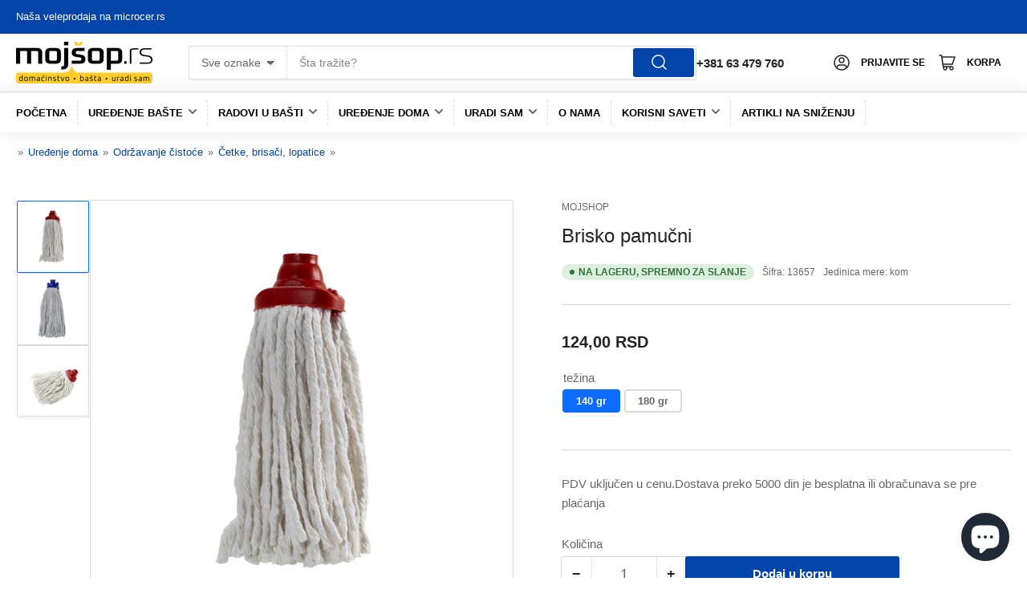

--- FILE ---
content_type: text/html; charset=utf-8
request_url: https://mojshop.rs/products/brisko-pamucni
body_size: 76055
content:
<!doctype html>
<html class="no-js" lang="sr">
<head>



    
        <link rel="preload" href="//mojshop.rs/cdn/shop/products/Brisko-pamucni-140-gr.jpg?v=1634239894">
    
        <link rel="preload" href="//mojshop.rs/cdn/shop/products/Brisko-pamucni-180-gr.jpg?v=1634239897">
    
        <link rel="preload" href="//mojshop.rs/cdn/shop/products/Brisko-pamucni.jpg?v=1634239900">
    


<link rel="preconnect" href="https://cdn.beae.com" crossorigin />
<link rel="dns-prefetch" href="https://cdn.beae.com" />
    <!--BEAE-EMBED-->
    <link href="[data-uri]" rel="stylesheet" id="beae-global-css"/>
    <!--/BEAE-EMBED-->


<style type="text/css" class="beae-theme-helper">
 .beae-cart-popup {
    display: grid;
    position: fixed;
    inset: 0;
    z-index: 9999999;
    align-content: center;
    padding: 5px;
    justify-content: center;
    align-items: center;
    justify-items: center;
}

.beae-cart-popup::before {content: ' ';position: absolute;background: #e5e5e5b3;inset: 0;}
 .beae-ajax-loading{
 	cursor:not-allowed;
   pointer-events: none;
   opacity: 0.6;
  }


  #beae-toast {
  visibility: hidden;
  max-width: 50px;
  min-height: 50px;
  margin: auto;
  background-color: #333;
  color: #fff;
  text-align: center;
  border-radius: 2px;
  position: fixed;
  z-index: 999999;
  left: 0;
  right: 0;
  bottom: 30px;
  font-size: 17px;
  display: grid;
  grid-template-columns: 50px auto;
  align-items: center;
  justify-content: start;
  align-content: center;
  justify-items: start;
}
#beae-toast.beae-toast-show {
  visibility: visible;
  -webkit-animation: beaeFadein 0.5s, beaeExpand 0.5s 0.5s, beaeStay 3s 1s, beaeShrink 0.5s 2s, beaeFadeout 0.5s 2.5s;
  animation: beaeFadein 0.5s, beaeExpand 0.5s 0.5s, beaeStay 3s 1s, beaeShrink 0.5s 4s, beaeFadeout 0.5s 4.5s;
}
#beae-toast #beae-toast-icon {
  width: 50px;
  height: 100%;
  /* float: left; */
  /* padding-top: 16px; */
  /* padding-bottom: 16px; */
  box-sizing: border-box;
  background-color: #111;
  color: #fff;
  padding: 5px;
}
#beae-toast .beae-toast-icon-svg {
  width: 100%;
  height: 100%;
  display: block;
  position: relative;
  vertical-align: middle;
  margin: auto;
  text-align: center;
  /* padding: 5px; */
}
#beae-toast #beae-toast-desc {
  color: #fff;
  padding: 16px;
  overflow: hidden;
  white-space: nowrap;
}

@-webkit-keyframes beaeFadein {
  from {
    bottom: 0;
    opacity: 0;
  }
  to {
    bottom: 30px;
    opacity: 1;
  }
}
@keyframes fadein {
  from {
    bottom: 0;
    opacity: 0;
  }
  to {
    bottom: 30px;
    opacity: 1;
  }
}
@-webkit-keyframes beaeExpand {
  from {
    min-width: 50px;
  }
  to {
    min-width: var(--beae-max-width);
  }
}
@keyframes beaeExpand {
  from {
    min-width: 50px;
  }
  to {
    min-width: var(--beae-max-width);
  }
}
@-webkit-keyframes beaeStay {
  from {
    min-width: var(--beae-max-width);
  }
  to {
    min-width: var(--beae-max-width);
  }
}
@keyframes beaeStay {
  from {
    min-width: var(--beae-max-width);
  }
  to {
    min-width: var(--beae-max-width);
  }
}
@-webkit-keyframes beaeShrink {
  from {
    min-width: var(--beae-max-width);
  }
  to {
    min-width: 50px;
  }
}
@keyframes beaeShrink {
  from {
    min-width: var(--beae-max-width);
  }
  to {
    min-width: 50px;
  }
}
@-webkit-keyframes beaeFadeout {
  from {
    bottom: 30px;
    opacity: 1;
  }
  to {
    bottom: 60px;
    opacity: 0;
  }
}
@keyframes beaeFadeout {
  from {
    bottom: 30px;
    opacity: 1;
  }
  to {
    bottom: 60px;
    opacity: 0;
  }
}
</style>

<script type="text/javascript" id="beae-theme-helpers" async="async">
    window.BEAE = window.BEAE || {};
    (function(){this.configs = {
              ajax_cart: {
                enable: false
              },
              quickview: {
                enable: false
              }
              
            };
              this.configs.ajax_cart =  {};
          
      
      	this.customer = false;
      
        this.routes = {
            domain: 'https://mojshop.rs',
            root_url: '/',
            collections_url: '/collections',
            all_products_collection_url: '/collections/all',
            cart_url:'/cart',
            cart_add_url:'/cart/add',
            cart_change_url:'/cart/change',
            cart_clear_url: '/cart/clear',
            cart_update_url: '/cart/update',
            product_recommendations_url: '/recommendations/products'
        };
        this.queryParams = {};
        if (window.location.search.length) {
            new URLSearchParams(window.location.search).forEach((value,key)=>{
                this.queryParams[key] = value;
            })
        }
        this.money_format  = "{{ amount_with_comma_separator }} RSD",
        this.money_with_currency_format = "{{ amount_with_comma_separator }} RSD",
        this.formatMoney = function(t, e) {
            function n(t, e) {
                return void 0 === t ? e : t
            }
            function o(t, e, o, i) {
                if (e = n(e, 2),
                o = n(o, ","),
                i = n(i, "."),
                isNaN(t) || null == t)
                    return 0;
                var r = (t = (t / 100).toFixed(e)).split(".");
                return r[0].replace(/(\d)(?=(\d\d\d)+(?!\d))/g, "$1" + o) + (r[1] ? i + r[1] : "")
            }
            "string" == typeof t && (t = t.replace(".", ""));
            var i = ""
            , r = /\{\{\s*(\w+)\s*\}\}/
            , a = e || (false ? this.money_with_currency_format : this.money_format);
            switch (a.match(r)[1]) {
            case "amount":
                i = o(t, 2);
                break;
            case "amount_no_decimals":
                i = o(t, 0);
                break;
            case "amount_with_comma_separator":
                i = o(t, 2, ".", ",");
                break;
            case "amount_with_space_separator":
                i = o(t, 2, " ", ",");
                break;
            case "amount_with_period_and_space_separator":
                i = o(t, 2, " ", ".");
                break;
            case "amount_no_decimals_with_comma_separator":
                i = o(t, 0, ".", ",");
                break;
            case "amount_no_decimals_with_space_separator":
                i = o(t, 0, " ");
                break;
            case "amount_with_apostrophe_separator":
                i = o(t, 2, "'", ".")
            }
            return a.replace(r, i)
        }
        this.resizeImage = function(t, r) {
            try {
				if (t.indexOf('cdn.shopify.com') === -1)
					return t;
                if (!r || "original" == r ||  "full" == r || "master" == r)
                    return t;
                var o = t.match(/\.(jpg|jpeg|gif|png|bmp|bitmap|tiff|tif)((\#[0-9a-z\-]+)?(\?v=.*)?)?$/igm);
		        if (null == o)
		            return null;
		        var i = t.split(o[0])
		          , x = o[0];
		        return i[0] + "_" + r + x;
            } catch (o) {
                return t
            }
        },
        this.getProduct = function(handle){
          if(!handle)
          {
            return false;
          }
          let endpoint = (this.routes.root_url  === '/' ? '' : this.routes.root_url ) + '/products/' + handle + '.js'
          if(window.BEAE_LIVE)
          {
          	endpoint = '/shop/builder/ajax/beae-proxy/products/' + handle;
          }
          return  window.fetch(endpoint,{
            headers: {
              'Content-Type' : 'application/json'
            }
          })
          .then(res=> res.json());
          
        }
    }).bind(window.BEAE)();
</script>
    

         
<script type="text/javascript" src="https://cdn.beae.com/vendors/js-v2/jquery.min.js" defer></script>
<meta charset="utf-8">
    <style>iframe#preview-bar-iframe {margin: 0;}</style>
	<title>
		Brisko pamučni | Četke, brisači, lopatice
 &ndash; Mojshop.rs</title>
<script>
  /*! jQuery v3.6.3 | (c) OpenJS Foundation and other contributors | jquery.org/license */
!function(e,t){"use strict";"object"==typeof module&&"object"==typeof module.exports?module.exports=e.document?t(e,!0):function(e){if(!e.document)throw new Error("jQuery requires a window with a document");return t(e)}:t(e)}("undefined"!=typeof window?window:this,function(C,e){"use strict";var t=[],r=Object.getPrototypeOf,s=t.slice,g=t.flat?function(e){return t.flat.call(e)}:function(e){return t.concat.apply([],e)},u=t.push,i=t.indexOf,n={},o=n.toString,y=n.hasOwnProperty,a=y.toString,l=a.call(Object),v={},m=function(e){return"function"==typeof e&&"number"!=typeof e.nodeType&&"function"!=typeof e.item},x=function(e){return null!=e&&e===e.window},S=C.document,c={type:!0,src:!0,nonce:!0,noModule:!0};function b(e,t,n){var r,i,o=(n=n||S).createElement("script");if(o.text=e,t)for(r in c)(i=t[r]||t.getAttribute&&t.getAttribute(r))&&o.setAttribute(r,i);n.head.appendChild(o).parentNode.removeChild(o)}function w(e){return null==e?e+"":"object"==typeof e||"function"==typeof e?n[o.call(e)]||"object":typeof e}var f="3.6.3",E=function(e,t){return new E.fn.init(e,t)};function p(e){var t=!!e&&"length"in e&&e.length,n=w(e);return!m(e)&&!x(e)&&("array"===n||0===t||"number"==typeof t&&0<t&&t-1 in e)}E.fn=E.prototype={jquery:f,constructor:E,length:0,toArray:function(){return s.call(this)},get:function(e){return null==e?s.call(this):e<0?this[e+this.length]:this[e]},pushStack:function(e){var t=E.merge(this.constructor(),e);return t.prevObject=this,t},each:function(e){return E.each(this,e)},map:function(n){return this.pushStack(E.map(this,function(e,t){return n.call(e,t,e)}))},slice:function(){return this.pushStack(s.apply(this,arguments))},first:function(){return this.eq(0)},last:function(){return this.eq(-1)},even:function(){return this.pushStack(E.grep(this,function(e,t){return(t+1)%2}))},odd:function(){return this.pushStack(E.grep(this,function(e,t){return t%2}))},eq:function(e){var t=this.length,n=+e+(e<0?t:0);return this.pushStack(0<=n&&n<t?[this[n]]:[])},end:function(){return this.prevObject||this.constructor()},push:u,sort:t.sort,splice:t.splice},E.extend=E.fn.extend=function(){var e,t,n,r,i,o,a=arguments[0]||{},s=1,u=arguments.length,l=!1;for("boolean"==typeof a&&(l=a,a=arguments[s]||{},s++),"object"==typeof a||m(a)||(a={}),s===u&&(a=this,s--);s<u;s++)if(null!=(e=arguments[s]))for(t in e)r=e[t],"__proto__"!==t&&a!==r&&(l&&r&&(E.isPlainObject(r)||(i=Array.isArray(r)))?(n=a[t],o=i&&!Array.isArray(n)?[]:i||E.isPlainObject(n)?n:{},i=!1,a[t]=E.extend(l,o,r)):void 0!==r&&(a[t]=r));return a},E.extend({expando:"jQuery"+(f+Math.random()).replace(/\D/g,""),isReady:!0,error:function(e){throw new Error(e)},noop:function(){},isPlainObject:function(e){var t,n;return!(!e||"[object Object]"!==o.call(e))&&(!(t=r(e))||"function"==typeof(n=y.call(t,"constructor")&&t.constructor)&&a.call(n)===l)},isEmptyObject:function(e){var t;for(t in e)return!1;return!0},globalEval:function(e,t,n){b(e,{nonce:t&&t.nonce},n)},each:function(e,t){var n,r=0;if(p(e)){for(n=e.length;r<n;r++)if(!1===t.call(e[r],r,e[r]))break}else for(r in e)if(!1===t.call(e[r],r,e[r]))break;return e},makeArray:function(e,t){var n=t||[];return null!=e&&(p(Object(e))?E.merge(n,"string"==typeof e?[e]:e):u.call(n,e)),n},inArray:function(e,t,n){return null==t?-1:i.call(t,e,n)},merge:function(e,t){for(var n=+t.length,r=0,i=e.length;r<n;r++)e[i++]=t[r];return e.length=i,e},grep:function(e,t,n){for(var r=[],i=0,o=e.length,a=!n;i<o;i++)!t(e[i],i)!==a&&r.push(e[i]);return r},map:function(e,t,n){var r,i,o=0,a=[];if(p(e))for(r=e.length;o<r;o++)null!=(i=t(e[o],o,n))&&a.push(i);else for(o in e)null!=(i=t(e[o],o,n))&&a.push(i);return g(a)},guid:1,support:v}),"function"==typeof Symbol&&(E.fn[Symbol.iterator]=t[Symbol.iterator]),E.each("Boolean Number String Function Array Date RegExp Object Error Symbol".split(" "),function(e,t){n["[object "+t+"]"]=t.toLowerCase()});var d=function(n){var e,d,b,o,i,h,f,g,w,u,l,T,C,a,S,y,s,c,v,E="sizzle"+1*new Date,p=n.document,k=0,r=0,m=ue(),x=ue(),A=ue(),N=ue(),j=function(e,t){return e===t&&(l=!0),0},D={}.hasOwnProperty,t=[],q=t.pop,L=t.push,H=t.push,O=t.slice,P=function(e,t){for(var n=0,r=e.length;n<r;n++)if(e[n]===t)return n;return-1},R="checked|selected|async|autofocus|autoplay|controls|defer|disabled|hidden|ismap|loop|multiple|open|readonly|required|scoped",M="[\\x20\\t\\r\\n\\f]",I="(?:\\\\[\\da-fA-F]{1,6}"+M+"?|\\\\[^\\r\\n\\f]|[\\w-]|[^\0-\\x7f])+",W="\\["+M+"*("+I+")(?:"+M+"*([*^$|!~]?=)"+M+"*(?:'((?:\\\\.|[^\\\\'])*)'|\"((?:\\\\.|[^\\\\\"])*)\"|("+I+"))|)"+M+"*\\]",F=":("+I+")(?:\\((('((?:\\\\.|[^\\\\'])*)'|\"((?:\\\\.|[^\\\\\"])*)\")|((?:\\\\.|[^\\\\()[\\]]|"+W+")*)|.*)\\)|)",$=new RegExp(M+"+","g"),B=new RegExp("^"+M+"+|((?:^|[^\\\\])(?:\\\\.)*)"+M+"+$","g"),_=new RegExp("^"+M+"*,"+M+"*"),z=new RegExp("^"+M+"*([>+~]|"+M+")"+M+"*"),U=new RegExp(M+"|>"),X=new RegExp(F),V=new RegExp("^"+I+"$"),G={ID:new RegExp("^#("+I+")"),CLASS:new RegExp("^\\.("+I+")"),TAG:new RegExp("^("+I+"|[*])"),ATTR:new RegExp("^"+W),PSEUDO:new RegExp("^"+F),CHILD:new RegExp("^:(only|first|last|nth|nth-last)-(child|of-type)(?:\\("+M+"*(even|odd|(([+-]|)(\\d*)n|)"+M+"*(?:([+-]|)"+M+"*(\\d+)|))"+M+"*\\)|)","i"),bool:new RegExp("^(?:"+R+")$","i"),needsContext:new RegExp("^"+M+"*[>+~]|:(even|odd|eq|gt|lt|nth|first|last)(?:\\("+M+"*((?:-\\d)?\\d*)"+M+"*\\)|)(?=[^-]|$)","i")},Y=/HTML$/i,Q=/^(?:input|select|textarea|button)$/i,J=/^h\d$/i,K=/^[^{]+\{\s*\[native \w/,Z=/^(?:#([\w-]+)|(\w+)|\.([\w-]+))$/,ee=/[+~]/,te=new RegExp("\\\\[\\da-fA-F]{1,6}"+M+"?|\\\\([^\\r\\n\\f])","g"),ne=function(e,t){var n="0x"+e.slice(1)-65536;return t||(n<0?String.fromCharCode(n+65536):String.fromCharCode(n>>10|55296,1023&n|56320))},re=/([\0-\x1f\x7f]|^-?\d)|^-$|[^\0-\x1f\x7f-\uFFFF\w-]/g,ie=function(e,t){return t?"\0"===e?"\ufffd":e.slice(0,-1)+"\\"+e.charCodeAt(e.length-1).toString(16)+" ":"\\"+e},oe=function(){T()},ae=be(function(e){return!0===e.disabled&&"fieldset"===e.nodeName.toLowerCase()},{dir:"parentNode",next:"legend"});try{H.apply(t=O.call(p.childNodes),p.childNodes),t[p.childNodes.length].nodeType}catch(e){H={apply:t.length?function(e,t){L.apply(e,O.call(t))}:function(e,t){var n=e.length,r=0;while(e[n++]=t[r++]);e.length=n-1}}}function se(t,e,n,r){var i,o,a,s,u,l,c,f=e&&e.ownerDocument,p=e?e.nodeType:9;if(n=n||[],"string"!=typeof t||!t||1!==p&&9!==p&&11!==p)return n;if(!r&&(T(e),e=e||C,S)){if(11!==p&&(u=Z.exec(t)))if(i=u[1]){if(9===p){if(!(a=e.getElementById(i)))return n;if(a.id===i)return n.push(a),n}else if(f&&(a=f.getElementById(i))&&v(e,a)&&a.id===i)return n.push(a),n}else{if(u[2])return H.apply(n,e.getElementsByTagName(t)),n;if((i=u[3])&&d.getElementsByClassName&&e.getElementsByClassName)return H.apply(n,e.getElementsByClassName(i)),n}if(d.qsa&&!N[t+" "]&&(!y||!y.test(t))&&(1!==p||"object"!==e.nodeName.toLowerCase())){if(c=t,f=e,1===p&&(U.test(t)||z.test(t))){(f=ee.test(t)&&ve(e.parentNode)||e)===e&&d.scope||((s=e.getAttribute("id"))?s=s.replace(re,ie):e.setAttribute("id",s=E)),o=(l=h(t)).length;while(o--)l[o]=(s?"#"+s:":scope")+" "+xe(l[o]);c=l.join(",")}try{if(d.cssSupportsSelector&&!CSS.supports("selector(:is("+c+"))"))throw new Error;return H.apply(n,f.querySelectorAll(c)),n}catch(e){N(t,!0)}finally{s===E&&e.removeAttribute("id")}}}return g(t.replace(B,"$1"),e,n,r)}function ue(){var r=[];return function e(t,n){return r.push(t+" ")>b.cacheLength&&delete e[r.shift()],e[t+" "]=n}}function le(e){return e[E]=!0,e}function ce(e){var t=C.createElement("fieldset");try{return!!e(t)}catch(e){return!1}finally{t.parentNode&&t.parentNode.removeChild(t),t=null}}function fe(e,t){var n=e.split("|"),r=n.length;while(r--)b.attrHandle[n[r]]=t}function pe(e,t){var n=t&&e,r=n&&1===e.nodeType&&1===t.nodeType&&e.sourceIndex-t.sourceIndex;if(r)return r;if(n)while(n=n.nextSibling)if(n===t)return-1;return e?1:-1}function de(t){return function(e){return"input"===e.nodeName.toLowerCase()&&e.type===t}}function he(n){return function(e){var t=e.nodeName.toLowerCase();return("input"===t||"button"===t)&&e.type===n}}function ge(t){return function(e){return"form"in e?e.parentNode&&!1===e.disabled?"label"in e?"label"in e.parentNode?e.parentNode.disabled===t:e.disabled===t:e.isDisabled===t||e.isDisabled!==!t&&ae(e)===t:e.disabled===t:"label"in e&&e.disabled===t}}function ye(a){return le(function(o){return o=+o,le(function(e,t){var n,r=a([],e.length,o),i=r.length;while(i--)e[n=r[i]]&&(e[n]=!(t[n]=e[n]))})})}function ve(e){return e&&"undefined"!=typeof e.getElementsByTagName&&e}for(e in d=se.support={},i=se.isXML=function(e){var t=e&&e.namespaceURI,n=e&&(e.ownerDocument||e).documentElement;return!Y.test(t||n&&n.nodeName||"HTML")},T=se.setDocument=function(e){var t,n,r=e?e.ownerDocument||e:p;return r!=C&&9===r.nodeType&&r.documentElement&&(a=(C=r).documentElement,S=!i(C),p!=C&&(n=C.defaultView)&&n.top!==n&&(n.addEventListener?n.addEventListener("unload",oe,!1):n.attachEvent&&n.attachEvent("onunload",oe)),d.scope=ce(function(e){return a.appendChild(e).appendChild(C.createElement("div")),"undefined"!=typeof e.querySelectorAll&&!e.querySelectorAll(":scope fieldset div").length}),d.cssSupportsSelector=ce(function(){return CSS.supports("selector(*)")&&C.querySelectorAll(":is(:jqfake)")&&!CSS.supports("selector(:is(*,:jqfake))")}),d.attributes=ce(function(e){return e.className="i",!e.getAttribute("className")}),d.getElementsByTagName=ce(function(e){return e.appendChild(C.createComment("")),!e.getElementsByTagName("*").length}),d.getElementsByClassName=K.test(C.getElementsByClassName),d.getById=ce(function(e){return a.appendChild(e).id=E,!C.getElementsByName||!C.getElementsByName(E).length}),d.getById?(b.filter.ID=function(e){var t=e.replace(te,ne);return function(e){return e.getAttribute("id")===t}},b.find.ID=function(e,t){if("undefined"!=typeof t.getElementById&&S){var n=t.getElementById(e);return n?[n]:[]}}):(b.filter.ID=function(e){var n=e.replace(te,ne);return function(e){var t="undefined"!=typeof e.getAttributeNode&&e.getAttributeNode("id");return t&&t.value===n}},b.find.ID=function(e,t){if("undefined"!=typeof t.getElementById&&S){var n,r,i,o=t.getElementById(e);if(o){if((n=o.getAttributeNode("id"))&&n.value===e)return[o];i=t.getElementsByName(e),r=0;while(o=i[r++])if((n=o.getAttributeNode("id"))&&n.value===e)return[o]}return[]}}),b.find.TAG=d.getElementsByTagName?function(e,t){return"undefined"!=typeof t.getElementsByTagName?t.getElementsByTagName(e):d.qsa?t.querySelectorAll(e):void 0}:function(e,t){var n,r=[],i=0,o=t.getElementsByTagName(e);if("*"===e){while(n=o[i++])1===n.nodeType&&r.push(n);return r}return o},b.find.CLASS=d.getElementsByClassName&&function(e,t){if("undefined"!=typeof t.getElementsByClassName&&S)return t.getElementsByClassName(e)},s=[],y=[],(d.qsa=K.test(C.querySelectorAll))&&(ce(function(e){var t;a.appendChild(e).innerHTML="<a id='"+E+"'></a><select id='"+E+"-\r\\' msallowcapture=''><option selected=''></option></select>",e.querySelectorAll("[msallowcapture^='']").length&&y.push("[*^$]="+M+"*(?:''|\"\")"),e.querySelectorAll("[selected]").length||y.push("\\["+M+"*(?:value|"+R+")"),e.querySelectorAll("[id~="+E+"-]").length||y.push("~="),(t=C.createElement("input")).setAttribute("name",""),e.appendChild(t),e.querySelectorAll("[name='']").length||y.push("\\["+M+"*name"+M+"*="+M+"*(?:''|\"\")"),e.querySelectorAll(":checked").length||y.push(":checked"),e.querySelectorAll("a#"+E+"+*").length||y.push(".#.+[+~]"),e.querySelectorAll("\\\f"),y.push("[\\r\\n\\f]")}),ce(function(e){e.innerHTML="<a href='' disabled='disabled'></a><select disabled='disabled'><option/></select>";var t=C.createElement("input");t.setAttribute("type","hidden"),e.appendChild(t).setAttribute("name","D"),e.querySelectorAll("[name=d]").length&&y.push("name"+M+"*[*^$|!~]?="),2!==e.querySelectorAll(":enabled").length&&y.push(":enabled",":disabled"),a.appendChild(e).disabled=!0,2!==e.querySelectorAll(":disabled").length&&y.push(":enabled",":disabled"),e.querySelectorAll("*,:x"),y.push(",.*:")})),(d.matchesSelector=K.test(c=a.matches||a.webkitMatchesSelector||a.mozMatchesSelector||a.oMatchesSelector||a.msMatchesSelector))&&ce(function(e){d.disconnectedMatch=c.call(e,"*"),c.call(e,"[s!='']:x"),s.push("!=",F)}),d.cssSupportsSelector||y.push(":has"),y=y.length&&new RegExp(y.join("|")),s=s.length&&new RegExp(s.join("|")),t=K.test(a.compareDocumentPosition),v=t||K.test(a.contains)?function(e,t){var n=9===e.nodeType&&e.documentElement||e,r=t&&t.parentNode;return e===r||!(!r||1!==r.nodeType||!(n.contains?n.contains(r):e.compareDocumentPosition&&16&e.compareDocumentPosition(r)))}:function(e,t){if(t)while(t=t.parentNode)if(t===e)return!0;return!1},j=t?function(e,t){if(e===t)return l=!0,0;var n=!e.compareDocumentPosition-!t.compareDocumentPosition;return n||(1&(n=(e.ownerDocument||e)==(t.ownerDocument||t)?e.compareDocumentPosition(t):1)||!d.sortDetached&&t.compareDocumentPosition(e)===n?e==C||e.ownerDocument==p&&v(p,e)?-1:t==C||t.ownerDocument==p&&v(p,t)?1:u?P(u,e)-P(u,t):0:4&n?-1:1)}:function(e,t){if(e===t)return l=!0,0;var n,r=0,i=e.parentNode,o=t.parentNode,a=[e],s=[t];if(!i||!o)return e==C?-1:t==C?1:i?-1:o?1:u?P(u,e)-P(u,t):0;if(i===o)return pe(e,t);n=e;while(n=n.parentNode)a.unshift(n);n=t;while(n=n.parentNode)s.unshift(n);while(a[r]===s[r])r++;return r?pe(a[r],s[r]):a[r]==p?-1:s[r]==p?1:0}),C},se.matches=function(e,t){return se(e,null,null,t)},se.matchesSelector=function(e,t){if(T(e),d.matchesSelector&&S&&!N[t+" "]&&(!s||!s.test(t))&&(!y||!y.test(t)))try{var n=c.call(e,t);if(n||d.disconnectedMatch||e.document&&11!==e.document.nodeType)return n}catch(e){N(t,!0)}return 0<se(t,C,null,[e]).length},se.contains=function(e,t){return(e.ownerDocument||e)!=C&&T(e),v(e,t)},se.attr=function(e,t){(e.ownerDocument||e)!=C&&T(e);var n=b.attrHandle[t.toLowerCase()],r=n&&D.call(b.attrHandle,t.toLowerCase())?n(e,t,!S):void 0;return void 0!==r?r:d.attributes||!S?e.getAttribute(t):(r=e.getAttributeNode(t))&&r.specified?r.value:null},se.escape=function(e){return(e+"").replace(re,ie)},se.error=function(e){throw new Error("Syntax error, unrecognized expression: "+e)},se.uniqueSort=function(e){var t,n=[],r=0,i=0;if(l=!d.detectDuplicates,u=!d.sortStable&&e.slice(0),e.sort(j),l){while(t=e[i++])t===e[i]&&(r=n.push(i));while(r--)e.splice(n[r],1)}return u=null,e},o=se.getText=function(e){var t,n="",r=0,i=e.nodeType;if(i){if(1===i||9===i||11===i){if("string"==typeof e.textContent)return e.textContent;for(e=e.firstChild;e;e=e.nextSibling)n+=o(e)}else if(3===i||4===i)return e.nodeValue}else while(t=e[r++])n+=o(t);return n},(b=se.selectors={cacheLength:50,createPseudo:le,match:G,attrHandle:{},find:{},relative:{">":{dir:"parentNode",first:!0}," ":{dir:"parentNode"},"+":{dir:"previousSibling",first:!0},"~":{dir:"previousSibling"}},preFilter:{ATTR:function(e){return e[1]=e[1].replace(te,ne),e[3]=(e[3]||e[4]||e[5]||"").replace(te,ne),"~="===e[2]&&(e[3]=" "+e[3]+" "),e.slice(0,4)},CHILD:function(e){return e[1]=e[1].toLowerCase(),"nth"===e[1].slice(0,3)?(e[3]||se.error(e[0]),e[4]=+(e[4]?e[5]+(e[6]||1):2*("even"===e[3]||"odd"===e[3])),e[5]=+(e[7]+e[8]||"odd"===e[3])):e[3]&&se.error(e[0]),e},PSEUDO:function(e){var t,n=!e[6]&&e[2];return G.CHILD.test(e[0])?null:(e[3]?e[2]=e[4]||e[5]||"":n&&X.test(n)&&(t=h(n,!0))&&(t=n.indexOf(")",n.length-t)-n.length)&&(e[0]=e[0].slice(0,t),e[2]=n.slice(0,t)),e.slice(0,3))}},filter:{TAG:function(e){var t=e.replace(te,ne).toLowerCase();return"*"===e?function(){return!0}:function(e){return e.nodeName&&e.nodeName.toLowerCase()===t}},CLASS:function(e){var t=m[e+" "];return t||(t=new RegExp("(^|"+M+")"+e+"("+M+"|$)"))&&m(e,function(e){return t.test("string"==typeof e.className&&e.className||"undefined"!=typeof e.getAttribute&&e.getAttribute("class")||"")})},ATTR:function(n,r,i){return function(e){var t=se.attr(e,n);return null==t?"!="===r:!r||(t+="","="===r?t===i:"!="===r?t!==i:"^="===r?i&&0===t.indexOf(i):"*="===r?i&&-1<t.indexOf(i):"$="===r?i&&t.slice(-i.length)===i:"~="===r?-1<(" "+t.replace($," ")+" ").indexOf(i):"|="===r&&(t===i||t.slice(0,i.length+1)===i+"-"))}},CHILD:function(h,e,t,g,y){var v="nth"!==h.slice(0,3),m="last"!==h.slice(-4),x="of-type"===e;return 1===g&&0===y?function(e){return!!e.parentNode}:function(e,t,n){var r,i,o,a,s,u,l=v!==m?"nextSibling":"previousSibling",c=e.parentNode,f=x&&e.nodeName.toLowerCase(),p=!n&&!x,d=!1;if(c){if(v){while(l){a=e;while(a=a[l])if(x?a.nodeName.toLowerCase()===f:1===a.nodeType)return!1;u=l="only"===h&&!u&&"nextSibling"}return!0}if(u=[m?c.firstChild:c.lastChild],m&&p){d=(s=(r=(i=(o=(a=c)[E]||(a[E]={}))[a.uniqueID]||(o[a.uniqueID]={}))[h]||[])[0]===k&&r[1])&&r[2],a=s&&c.childNodes[s];while(a=++s&&a&&a[l]||(d=s=0)||u.pop())if(1===a.nodeType&&++d&&a===e){i[h]=[k,s,d];break}}else if(p&&(d=s=(r=(i=(o=(a=e)[E]||(a[E]={}))[a.uniqueID]||(o[a.uniqueID]={}))[h]||[])[0]===k&&r[1]),!1===d)while(a=++s&&a&&a[l]||(d=s=0)||u.pop())if((x?a.nodeName.toLowerCase()===f:1===a.nodeType)&&++d&&(p&&((i=(o=a[E]||(a[E]={}))[a.uniqueID]||(o[a.uniqueID]={}))[h]=[k,d]),a===e))break;return(d-=y)===g||d%g==0&&0<=d/g}}},PSEUDO:function(e,o){var t,a=b.pseudos[e]||b.setFilters[e.toLowerCase()]||se.error("unsupported pseudo: "+e);return a[E]?a(o):1<a.length?(t=[e,e,"",o],b.setFilters.hasOwnProperty(e.toLowerCase())?le(function(e,t){var n,r=a(e,o),i=r.length;while(i--)e[n=P(e,r[i])]=!(t[n]=r[i])}):function(e){return a(e,0,t)}):a}},pseudos:{not:le(function(e){var r=[],i=[],s=f(e.replace(B,"$1"));return s[E]?le(function(e,t,n,r){var i,o=s(e,null,r,[]),a=e.length;while(a--)(i=o[a])&&(e[a]=!(t[a]=i))}):function(e,t,n){return r[0]=e,s(r,null,n,i),r[0]=null,!i.pop()}}),has:le(function(t){return function(e){return 0<se(t,e).length}}),contains:le(function(t){return t=t.replace(te,ne),function(e){return-1<(e.textContent||o(e)).indexOf(t)}}),lang:le(function(n){return V.test(n||"")||se.error("unsupported lang: "+n),n=n.replace(te,ne).toLowerCase(),function(e){var t;do{if(t=S?e.lang:e.getAttribute("xml:lang")||e.getAttribute("lang"))return(t=t.toLowerCase())===n||0===t.indexOf(n+"-")}while((e=e.parentNode)&&1===e.nodeType);return!1}}),target:function(e){var t=n.location&&n.location.hash;return t&&t.slice(1)===e.id},root:function(e){return e===a},focus:function(e){return e===C.activeElement&&(!C.hasFocus||C.hasFocus())&&!!(e.type||e.href||~e.tabIndex)},enabled:ge(!1),disabled:ge(!0),checked:function(e){var t=e.nodeName.toLowerCase();return"input"===t&&!!e.checked||"option"===t&&!!e.selected},selected:function(e){return e.parentNode&&e.parentNode.selectedIndex,!0===e.selected},empty:function(e){for(e=e.firstChild;e;e=e.nextSibling)if(e.nodeType<6)return!1;return!0},parent:function(e){return!b.pseudos.empty(e)},header:function(e){return J.test(e.nodeName)},input:function(e){return Q.test(e.nodeName)},button:function(e){var t=e.nodeName.toLowerCase();return"input"===t&&"button"===e.type||"button"===t},text:function(e){var t;return"input"===e.nodeName.toLowerCase()&&"text"===e.type&&(null==(t=e.getAttribute("type"))||"text"===t.toLowerCase())},first:ye(function(){return[0]}),last:ye(function(e,t){return[t-1]}),eq:ye(function(e,t,n){return[n<0?n+t:n]}),even:ye(function(e,t){for(var n=0;n<t;n+=2)e.push(n);return e}),odd:ye(function(e,t){for(var n=1;n<t;n+=2)e.push(n);return e}),lt:ye(function(e,t,n){for(var r=n<0?n+t:t<n?t:n;0<=--r;)e.push(r);return e}),gt:ye(function(e,t,n){for(var r=n<0?n+t:n;++r<t;)e.push(r);return e})}}).pseudos.nth=b.pseudos.eq,{radio:!0,checkbox:!0,file:!0,password:!0,image:!0})b.pseudos[e]=de(e);for(e in{submit:!0,reset:!0})b.pseudos[e]=he(e);function me(){}function xe(e){for(var t=0,n=e.length,r="";t<n;t++)r+=e[t].value;return r}function be(s,e,t){var u=e.dir,l=e.next,c=l||u,f=t&&"parentNode"===c,p=r++;return e.first?function(e,t,n){while(e=e[u])if(1===e.nodeType||f)return s(e,t,n);return!1}:function(e,t,n){var r,i,o,a=[k,p];if(n){while(e=e[u])if((1===e.nodeType||f)&&s(e,t,n))return!0}else while(e=e[u])if(1===e.nodeType||f)if(i=(o=e[E]||(e[E]={}))[e.uniqueID]||(o[e.uniqueID]={}),l&&l===e.nodeName.toLowerCase())e=e[u]||e;else{if((r=i[c])&&r[0]===k&&r[1]===p)return a[2]=r[2];if((i[c]=a)[2]=s(e,t,n))return!0}return!1}}function we(i){return 1<i.length?function(e,t,n){var r=i.length;while(r--)if(!i[r](e,t,n))return!1;return!0}:i[0]}function Te(e,t,n,r,i){for(var o,a=[],s=0,u=e.length,l=null!=t;s<u;s++)(o=e[s])&&(n&&!n(o,r,i)||(a.push(o),l&&t.push(s)));return a}function Ce(d,h,g,y,v,e){return y&&!y[E]&&(y=Ce(y)),v&&!v[E]&&(v=Ce(v,e)),le(function(e,t,n,r){var i,o,a,s=[],u=[],l=t.length,c=e||function(e,t,n){for(var r=0,i=t.length;r<i;r++)se(e,t[r],n);return n}(h||"*",n.nodeType?[n]:n,[]),f=!d||!e&&h?c:Te(c,s,d,n,r),p=g?v||(e?d:l||y)?[]:t:f;if(g&&g(f,p,n,r),y){i=Te(p,u),y(i,[],n,r),o=i.length;while(o--)(a=i[o])&&(p[u[o]]=!(f[u[o]]=a))}if(e){if(v||d){if(v){i=[],o=p.length;while(o--)(a=p[o])&&i.push(f[o]=a);v(null,p=[],i,r)}o=p.length;while(o--)(a=p[o])&&-1<(i=v?P(e,a):s[o])&&(e[i]=!(t[i]=a))}}else p=Te(p===t?p.splice(l,p.length):p),v?v(null,t,p,r):H.apply(t,p)})}function Se(e){for(var i,t,n,r=e.length,o=b.relative[e[0].type],a=o||b.relative[" "],s=o?1:0,u=be(function(e){return e===i},a,!0),l=be(function(e){return-1<P(i,e)},a,!0),c=[function(e,t,n){var r=!o&&(n||t!==w)||((i=t).nodeType?u(e,t,n):l(e,t,n));return i=null,r}];s<r;s++)if(t=b.relative[e[s].type])c=[be(we(c),t)];else{if((t=b.filter[e[s].type].apply(null,e[s].matches))[E]){for(n=++s;n<r;n++)if(b.relative[e[n].type])break;return Ce(1<s&&we(c),1<s&&xe(e.slice(0,s-1).concat({value:" "===e[s-2].type?"*":""})).replace(B,"$1"),t,s<n&&Se(e.slice(s,n)),n<r&&Se(e=e.slice(n)),n<r&&xe(e))}c.push(t)}return we(c)}return me.prototype=b.filters=b.pseudos,b.setFilters=new me,h=se.tokenize=function(e,t){var n,r,i,o,a,s,u,l=x[e+" "];if(l)return t?0:l.slice(0);a=e,s=[],u=b.preFilter;while(a){for(o in n&&!(r=_.exec(a))||(r&&(a=a.slice(r[0].length)||a),s.push(i=[])),n=!1,(r=z.exec(a))&&(n=r.shift(),i.push({value:n,type:r[0].replace(B," ")}),a=a.slice(n.length)),b.filter)!(r=G[o].exec(a))||u[o]&&!(r=u[o](r))||(n=r.shift(),i.push({value:n,type:o,matches:r}),a=a.slice(n.length));if(!n)break}return t?a.length:a?se.error(e):x(e,s).slice(0)},f=se.compile=function(e,t){var n,y,v,m,x,r,i=[],o=[],a=A[e+" "];if(!a){t||(t=h(e)),n=t.length;while(n--)(a=Se(t[n]))[E]?i.push(a):o.push(a);(a=A(e,(y=o,m=0<(v=i).length,x=0<y.length,r=function(e,t,n,r,i){var o,a,s,u=0,l="0",c=e&&[],f=[],p=w,d=e||x&&b.find.TAG("*",i),h=k+=null==p?1:Math.random()||.1,g=d.length;for(i&&(w=t==C||t||i);l!==g&&null!=(o=d[l]);l++){if(x&&o){a=0,t||o.ownerDocument==C||(T(o),n=!S);while(s=y[a++])if(s(o,t||C,n)){r.push(o);break}i&&(k=h)}m&&((o=!s&&o)&&u--,e&&c.push(o))}if(u+=l,m&&l!==u){a=0;while(s=v[a++])s(c,f,t,n);if(e){if(0<u)while(l--)c[l]||f[l]||(f[l]=q.call(r));f=Te(f)}H.apply(r,f),i&&!e&&0<f.length&&1<u+v.length&&se.uniqueSort(r)}return i&&(k=h,w=p),c},m?le(r):r))).selector=e}return a},g=se.select=function(e,t,n,r){var i,o,a,s,u,l="function"==typeof e&&e,c=!r&&h(e=l.selector||e);if(n=n||[],1===c.length){if(2<(o=c[0]=c[0].slice(0)).length&&"ID"===(a=o[0]).type&&9===t.nodeType&&S&&b.relative[o[1].type]){if(!(t=(b.find.ID(a.matches[0].replace(te,ne),t)||[])[0]))return n;l&&(t=t.parentNode),e=e.slice(o.shift().value.length)}i=G.needsContext.test(e)?0:o.length;while(i--){if(a=o[i],b.relative[s=a.type])break;if((u=b.find[s])&&(r=u(a.matches[0].replace(te,ne),ee.test(o[0].type)&&ve(t.parentNode)||t))){if(o.splice(i,1),!(e=r.length&&xe(o)))return H.apply(n,r),n;break}}}return(l||f(e,c))(r,t,!S,n,!t||ee.test(e)&&ve(t.parentNode)||t),n},d.sortStable=E.split("").sort(j).join("")===E,d.detectDuplicates=!!l,T(),d.sortDetached=ce(function(e){return 1&e.compareDocumentPosition(C.createElement("fieldset"))}),ce(function(e){return e.innerHTML="<a href='#'></a>","#"===e.firstChild.getAttribute("href")})||fe("type|href|height|width",function(e,t,n){if(!n)return e.getAttribute(t,"type"===t.toLowerCase()?1:2)}),d.attributes&&ce(function(e){return e.innerHTML="<input/>",e.firstChild.setAttribute("value",""),""===e.firstChild.getAttribute("value")})||fe("value",function(e,t,n){if(!n&&"input"===e.nodeName.toLowerCase())return e.defaultValue}),ce(function(e){return null==e.getAttribute("disabled")})||fe(R,function(e,t,n){var r;if(!n)return!0===e[t]?t.toLowerCase():(r=e.getAttributeNode(t))&&r.specified?r.value:null}),se}(C);E.find=d,E.expr=d.selectors,E.expr[":"]=E.expr.pseudos,E.uniqueSort=E.unique=d.uniqueSort,E.text=d.getText,E.isXMLDoc=d.isXML,E.contains=d.contains,E.escapeSelector=d.escape;var h=function(e,t,n){var r=[],i=void 0!==n;while((e=e[t])&&9!==e.nodeType)if(1===e.nodeType){if(i&&E(e).is(n))break;r.push(e)}return r},T=function(e,t){for(var n=[];e;e=e.nextSibling)1===e.nodeType&&e!==t&&n.push(e);return n},k=E.expr.match.needsContext;function A(e,t){return e.nodeName&&e.nodeName.toLowerCase()===t.toLowerCase()}var N=/^<([a-z][^\/\0>:\x20\t\r\n\f]*)[\x20\t\r\n\f]*\/?>(?:<\/\1>|)$/i;function j(e,n,r){return m(n)?E.grep(e,function(e,t){return!!n.call(e,t,e)!==r}):n.nodeType?E.grep(e,function(e){return e===n!==r}):"string"!=typeof n?E.grep(e,function(e){return-1<i.call(n,e)!==r}):E.filter(n,e,r)}E.filter=function(e,t,n){var r=t[0];return n&&(e=":not("+e+")"),1===t.length&&1===r.nodeType?E.find.matchesSelector(r,e)?[r]:[]:E.find.matches(e,E.grep(t,function(e){return 1===e.nodeType}))},E.fn.extend({find:function(e){var t,n,r=this.length,i=this;if("string"!=typeof e)return this.pushStack(E(e).filter(function(){for(t=0;t<r;t++)if(E.contains(i[t],this))return!0}));for(n=this.pushStack([]),t=0;t<r;t++)E.find(e,i[t],n);return 1<r?E.uniqueSort(n):n},filter:function(e){return this.pushStack(j(this,e||[],!1))},not:function(e){return this.pushStack(j(this,e||[],!0))},is:function(e){return!!j(this,"string"==typeof e&&k.test(e)?E(e):e||[],!1).length}});var D,q=/^(?:\s*(<[\w\W]+>)[^>]*|#([\w-]+))$/;(E.fn.init=function(e,t,n){var r,i;if(!e)return this;if(n=n||D,"string"==typeof e){if(!(r="<"===e[0]&&">"===e[e.length-1]&&3<=e.length?[null,e,null]:q.exec(e))||!r[1]&&t)return!t||t.jquery?(t||n).find(e):this.constructor(t).find(e);if(r[1]){if(t=t instanceof E?t[0]:t,E.merge(this,E.parseHTML(r[1],t&&t.nodeType?t.ownerDocument||t:S,!0)),N.test(r[1])&&E.isPlainObject(t))for(r in t)m(this[r])?this[r](t[r]):this.attr(r,t[r]);return this}return(i=S.getElementById(r[2]))&&(this[0]=i,this.length=1),this}return e.nodeType?(this[0]=e,this.length=1,this):m(e)?void 0!==n.ready?n.ready(e):e(E):E.makeArray(e,this)}).prototype=E.fn,D=E(S);var L=/^(?:parents|prev(?:Until|All))/,H={children:!0,contents:!0,next:!0,prev:!0};function O(e,t){while((e=e[t])&&1!==e.nodeType);return e}E.fn.extend({has:function(e){var t=E(e,this),n=t.length;return this.filter(function(){for(var e=0;e<n;e++)if(E.contains(this,t[e]))return!0})},closest:function(e,t){var n,r=0,i=this.length,o=[],a="string"!=typeof e&&E(e);if(!k.test(e))for(;r<i;r++)for(n=this[r];n&&n!==t;n=n.parentNode)if(n.nodeType<11&&(a?-1<a.index(n):1===n.nodeType&&E.find.matchesSelector(n,e))){o.push(n);break}return this.pushStack(1<o.length?E.uniqueSort(o):o)},index:function(e){return e?"string"==typeof e?i.call(E(e),this[0]):i.call(this,e.jquery?e[0]:e):this[0]&&this[0].parentNode?this.first().prevAll().length:-1},add:function(e,t){return this.pushStack(E.uniqueSort(E.merge(this.get(),E(e,t))))},addBack:function(e){return this.add(null==e?this.prevObject:this.prevObject.filter(e))}}),E.each({parent:function(e){var t=e.parentNode;return t&&11!==t.nodeType?t:null},parents:function(e){return h(e,"parentNode")},parentsUntil:function(e,t,n){return h(e,"parentNode",n)},next:function(e){return O(e,"nextSibling")},prev:function(e){return O(e,"previousSibling")},nextAll:function(e){return h(e,"nextSibling")},prevAll:function(e){return h(e,"previousSibling")},nextUntil:function(e,t,n){return h(e,"nextSibling",n)},prevUntil:function(e,t,n){return h(e,"previousSibling",n)},siblings:function(e){return T((e.parentNode||{}).firstChild,e)},children:function(e){return T(e.firstChild)},contents:function(e){return null!=e.contentDocument&&r(e.contentDocument)?e.contentDocument:(A(e,"template")&&(e=e.content||e),E.merge([],e.childNodes))}},function(r,i){E.fn[r]=function(e,t){var n=E.map(this,i,e);return"Until"!==r.slice(-5)&&(t=e),t&&"string"==typeof t&&(n=E.filter(t,n)),1<this.length&&(H[r]||E.uniqueSort(n),L.test(r)&&n.reverse()),this.pushStack(n)}});var P=/[^\x20\t\r\n\f]+/g;function R(e){return e}function M(e){throw e}function I(e,t,n,r){var i;try{e&&m(i=e.promise)?i.call(e).done(t).fail(n):e&&m(i=e.then)?i.call(e,t,n):t.apply(void 0,[e].slice(r))}catch(e){n.apply(void 0,[e])}}E.Callbacks=function(r){var e,n;r="string"==typeof r?(e=r,n={},E.each(e.match(P)||[],function(e,t){n[t]=!0}),n):E.extend({},r);var i,t,o,a,s=[],u=[],l=-1,c=function(){for(a=a||r.once,o=i=!0;u.length;l=-1){t=u.shift();while(++l<s.length)!1===s[l].apply(t[0],t[1])&&r.stopOnFalse&&(l=s.length,t=!1)}r.memory||(t=!1),i=!1,a&&(s=t?[]:"")},f={add:function(){return s&&(t&&!i&&(l=s.length-1,u.push(t)),function n(e){E.each(e,function(e,t){m(t)?r.unique&&f.has(t)||s.push(t):t&&t.length&&"string"!==w(t)&&n(t)})}(arguments),t&&!i&&c()),this},remove:function(){return E.each(arguments,function(e,t){var n;while(-1<(n=E.inArray(t,s,n)))s.splice(n,1),n<=l&&l--}),this},has:function(e){return e?-1<E.inArray(e,s):0<s.length},empty:function(){return s&&(s=[]),this},disable:function(){return a=u=[],s=t="",this},disabled:function(){return!s},lock:function(){return a=u=[],t||i||(s=t=""),this},locked:function(){return!!a},fireWith:function(e,t){return a||(t=[e,(t=t||[]).slice?t.slice():t],u.push(t),i||c()),this},fire:function(){return f.fireWith(this,arguments),this},fired:function(){return!!o}};return f},E.extend({Deferred:function(e){var o=[["notify","progress",E.Callbacks("memory"),E.Callbacks("memory"),2],["resolve","done",E.Callbacks("once memory"),E.Callbacks("once memory"),0,"resolved"],["reject","fail",E.Callbacks("once memory"),E.Callbacks("once memory"),1,"rejected"]],i="pending",a={state:function(){return i},always:function(){return s.done(arguments).fail(arguments),this},"catch":function(e){return a.then(null,e)},pipe:function(){var i=arguments;return E.Deferred(function(r){E.each(o,function(e,t){var n=m(i[t[4]])&&i[t[4]];s[t[1]](function(){var e=n&&n.apply(this,arguments);e&&m(e.promise)?e.promise().progress(r.notify).done(r.resolve).fail(r.reject):r[t[0]+"With"](this,n?[e]:arguments)})}),i=null}).promise()},then:function(t,n,r){var u=0;function l(i,o,a,s){return function(){var n=this,r=arguments,e=function(){var e,t;if(!(i<u)){if((e=a.apply(n,r))===o.promise())throw new TypeError("Thenable self-resolution");t=e&&("object"==typeof e||"function"==typeof e)&&e.then,m(t)?s?t.call(e,l(u,o,R,s),l(u,o,M,s)):(u++,t.call(e,l(u,o,R,s),l(u,o,M,s),l(u,o,R,o.notifyWith))):(a!==R&&(n=void 0,r=[e]),(s||o.resolveWith)(n,r))}},t=s?e:function(){try{e()}catch(e){E.Deferred.exceptionHook&&E.Deferred.exceptionHook(e,t.stackTrace),u<=i+1&&(a!==M&&(n=void 0,r=[e]),o.rejectWith(n,r))}};i?t():(E.Deferred.getStackHook&&(t.stackTrace=E.Deferred.getStackHook()),C.setTimeout(t))}}return E.Deferred(function(e){o[0][3].add(l(0,e,m(r)?r:R,e.notifyWith)),o[1][3].add(l(0,e,m(t)?t:R)),o[2][3].add(l(0,e,m(n)?n:M))}).promise()},promise:function(e){return null!=e?E.extend(e,a):a}},s={};return E.each(o,function(e,t){var n=t[2],r=t[5];a[t[1]]=n.add,r&&n.add(function(){i=r},o[3-e][2].disable,o[3-e][3].disable,o[0][2].lock,o[0][3].lock),n.add(t[3].fire),s[t[0]]=function(){return s[t[0]+"With"](this===s?void 0:this,arguments),this},s[t[0]+"With"]=n.fireWith}),a.promise(s),e&&e.call(s,s),s},when:function(e){var n=arguments.length,t=n,r=Array(t),i=s.call(arguments),o=E.Deferred(),a=function(t){return function(e){r[t]=this,i[t]=1<arguments.length?s.call(arguments):e,--n||o.resolveWith(r,i)}};if(n<=1&&(I(e,o.done(a(t)).resolve,o.reject,!n),"pending"===o.state()||m(i[t]&&i[t].then)))return o.then();while(t--)I(i[t],a(t),o.reject);return o.promise()}});var W=/^(Eval|Internal|Range|Reference|Syntax|Type|URI)Error$/;E.Deferred.exceptionHook=function(e,t){C.console&&C.console.warn&&e&&W.test(e.name)&&C.console.warn("jQuery.Deferred exception: "+e.message,e.stack,t)},E.readyException=function(e){C.setTimeout(function(){throw e})};var F=E.Deferred();function $(){S.removeEventListener("DOMContentLoaded",$),C.removeEventListener("load",$),E.ready()}E.fn.ready=function(e){return F.then(e)["catch"](function(e){E.readyException(e)}),this},E.extend({isReady:!1,readyWait:1,ready:function(e){(!0===e?--E.readyWait:E.isReady)||(E.isReady=!0)!==e&&0<--E.readyWait||F.resolveWith(S,[E])}}),E.ready.then=F.then,"complete"===S.readyState||"loading"!==S.readyState&&!S.documentElement.doScroll?C.setTimeout(E.ready):(S.addEventListener("DOMContentLoaded",$),C.addEventListener("load",$));var B=function(e,t,n,r,i,o,a){var s=0,u=e.length,l=null==n;if("object"===w(n))for(s in i=!0,n)B(e,t,s,n[s],!0,o,a);else if(void 0!==r&&(i=!0,m(r)||(a=!0),l&&(a?(t.call(e,r),t=null):(l=t,t=function(e,t,n){return l.call(E(e),n)})),t))for(;s<u;s++)t(e[s],n,a?r:r.call(e[s],s,t(e[s],n)));return i?e:l?t.call(e):u?t(e[0],n):o},_=/^-ms-/,z=/-([a-z])/g;function U(e,t){return t.toUpperCase()}function X(e){return e.replace(_,"ms-").replace(z,U)}var V=function(e){return 1===e.nodeType||9===e.nodeType||!+e.nodeType};function G(){this.expando=E.expando+G.uid++}G.uid=1,G.prototype={cache:function(e){var t=e[this.expando];return t||(t={},V(e)&&(e.nodeType?e[this.expando]=t:Object.defineProperty(e,this.expando,{value:t,configurable:!0}))),t},set:function(e,t,n){var r,i=this.cache(e);if("string"==typeof t)i[X(t)]=n;else for(r in t)i[X(r)]=t[r];return i},get:function(e,t){return void 0===t?this.cache(e):e[this.expando]&&e[this.expando][X(t)]},access:function(e,t,n){return void 0===t||t&&"string"==typeof t&&void 0===n?this.get(e,t):(this.set(e,t,n),void 0!==n?n:t)},remove:function(e,t){var n,r=e[this.expando];if(void 0!==r){if(void 0!==t){n=(t=Array.isArray(t)?t.map(X):(t=X(t))in r?[t]:t.match(P)||[]).length;while(n--)delete r[t[n]]}(void 0===t||E.isEmptyObject(r))&&(e.nodeType?e[this.expando]=void 0:delete e[this.expando])}},hasData:function(e){var t=e[this.expando];return void 0!==t&&!E.isEmptyObject(t)}};var Y=new G,Q=new G,J=/^(?:\{[\w\W]*\}|\[[\w\W]*\])$/,K=/[A-Z]/g;function Z(e,t,n){var r,i;if(void 0===n&&1===e.nodeType)if(r="data-"+t.replace(K,"-$&").toLowerCase(),"string"==typeof(n=e.getAttribute(r))){try{n="true"===(i=n)||"false"!==i&&("null"===i?null:i===+i+""?+i:J.test(i)?JSON.parse(i):i)}catch(e){}Q.set(e,t,n)}else n=void 0;return n}E.extend({hasData:function(e){return Q.hasData(e)||Y.hasData(e)},data:function(e,t,n){return Q.access(e,t,n)},removeData:function(e,t){Q.remove(e,t)},_data:function(e,t,n){return Y.access(e,t,n)},_removeData:function(e,t){Y.remove(e,t)}}),E.fn.extend({data:function(n,e){var t,r,i,o=this[0],a=o&&o.attributes;if(void 0===n){if(this.length&&(i=Q.get(o),1===o.nodeType&&!Y.get(o,"hasDataAttrs"))){t=a.length;while(t--)a[t]&&0===(r=a[t].name).indexOf("data-")&&(r=X(r.slice(5)),Z(o,r,i[r]));Y.set(o,"hasDataAttrs",!0)}return i}return"object"==typeof n?this.each(function(){Q.set(this,n)}):B(this,function(e){var t;if(o&&void 0===e)return void 0!==(t=Q.get(o,n))?t:void 0!==(t=Z(o,n))?t:void 0;this.each(function(){Q.set(this,n,e)})},null,e,1<arguments.length,null,!0)},removeData:function(e){return this.each(function(){Q.remove(this,e)})}}),E.extend({queue:function(e,t,n){var r;if(e)return t=(t||"fx")+"queue",r=Y.get(e,t),n&&(!r||Array.isArray(n)?r=Y.access(e,t,E.makeArray(n)):r.push(n)),r||[]},dequeue:function(e,t){t=t||"fx";var n=E.queue(e,t),r=n.length,i=n.shift(),o=E._queueHooks(e,t);"inprogress"===i&&(i=n.shift(),r--),i&&("fx"===t&&n.unshift("inprogress"),delete o.stop,i.call(e,function(){E.dequeue(e,t)},o)),!r&&o&&o.empty.fire()},_queueHooks:function(e,t){var n=t+"queueHooks";return Y.get(e,n)||Y.access(e,n,{empty:E.Callbacks("once memory").add(function(){Y.remove(e,[t+"queue",n])})})}}),E.fn.extend({queue:function(t,n){var e=2;return"string"!=typeof t&&(n=t,t="fx",e--),arguments.length<e?E.queue(this[0],t):void 0===n?this:this.each(function(){var e=E.queue(this,t,n);E._queueHooks(this,t),"fx"===t&&"inprogress"!==e[0]&&E.dequeue(this,t)})},dequeue:function(e){return this.each(function(){E.dequeue(this,e)})},clearQueue:function(e){return this.queue(e||"fx",[])},promise:function(e,t){var n,r=1,i=E.Deferred(),o=this,a=this.length,s=function(){--r||i.resolveWith(o,[o])};"string"!=typeof e&&(t=e,e=void 0),e=e||"fx";while(a--)(n=Y.get(o[a],e+"queueHooks"))&&n.empty&&(r++,n.empty.add(s));return s(),i.promise(t)}});var ee=/[+-]?(?:\d*\.|)\d+(?:[eE][+-]?\d+|)/.source,te=new RegExp("^(?:([+-])=|)("+ee+")([a-z%]*)$","i"),ne=["Top","Right","Bottom","Left"],re=S.documentElement,ie=function(e){return E.contains(e.ownerDocument,e)},oe={composed:!0};re.getRootNode&&(ie=function(e){return E.contains(e.ownerDocument,e)||e.getRootNode(oe)===e.ownerDocument});var ae=function(e,t){return"none"===(e=t||e).style.display||""===e.style.display&&ie(e)&&"none"===E.css(e,"display")};function se(e,t,n,r){var i,o,a=20,s=r?function(){return r.cur()}:function(){return E.css(e,t,"")},u=s(),l=n&&n[3]||(E.cssNumber[t]?"":"px"),c=e.nodeType&&(E.cssNumber[t]||"px"!==l&&+u)&&te.exec(E.css(e,t));if(c&&c[3]!==l){u/=2,l=l||c[3],c=+u||1;while(a--)E.style(e,t,c+l),(1-o)*(1-(o=s()/u||.5))<=0&&(a=0),c/=o;c*=2,E.style(e,t,c+l),n=n||[]}return n&&(c=+c||+u||0,i=n[1]?c+(n[1]+1)*n[2]:+n[2],r&&(r.unit=l,r.start=c,r.end=i)),i}var ue={};function le(e,t){for(var n,r,i,o,a,s,u,l=[],c=0,f=e.length;c<f;c++)(r=e[c]).style&&(n=r.style.display,t?("none"===n&&(l[c]=Y.get(r,"display")||null,l[c]||(r.style.display="")),""===r.style.display&&ae(r)&&(l[c]=(u=a=o=void 0,a=(i=r).ownerDocument,s=i.nodeName,(u=ue[s])||(o=a.body.appendChild(a.createElement(s)),u=E.css(o,"display"),o.parentNode.removeChild(o),"none"===u&&(u="block"),ue[s]=u)))):"none"!==n&&(l[c]="none",Y.set(r,"display",n)));for(c=0;c<f;c++)null!=l[c]&&(e[c].style.display=l[c]);return e}E.fn.extend({show:function(){return le(this,!0)},hide:function(){return le(this)},toggle:function(e){return"boolean"==typeof e?e?this.show():this.hide():this.each(function(){ae(this)?E(this).show():E(this).hide()})}});var ce,fe,pe=/^(?:checkbox|radio)$/i,de=/<([a-z][^\/\0>\x20\t\r\n\f]*)/i,he=/^$|^module$|\/(?:java|ecma)script/i;ce=S.createDocumentFragment().appendChild(S.createElement("div")),(fe=S.createElement("input")).setAttribute("type","radio"),fe.setAttribute("checked","checked"),fe.setAttribute("name","t"),ce.appendChild(fe),v.checkClone=ce.cloneNode(!0).cloneNode(!0).lastChild.checked,ce.innerHTML="<textarea>x</textarea>",v.noCloneChecked=!!ce.cloneNode(!0).lastChild.defaultValue,ce.innerHTML="<option></option>",v.option=!!ce.lastChild;var ge={thead:[1,"<table>","</table>"],col:[2,"<table><colgroup>","</colgroup></table>"],tr:[2,"<table><tbody>","</tbody></table>"],td:[3,"<table><tbody><tr>","</tr></tbody></table>"],_default:[0,"",""]};function ye(e,t){var n;return n="undefined"!=typeof e.getElementsByTagName?e.getElementsByTagName(t||"*"):"undefined"!=typeof e.querySelectorAll?e.querySelectorAll(t||"*"):[],void 0===t||t&&A(e,t)?E.merge([e],n):n}function ve(e,t){for(var n=0,r=e.length;n<r;n++)Y.set(e[n],"globalEval",!t||Y.get(t[n],"globalEval"))}ge.tbody=ge.tfoot=ge.colgroup=ge.caption=ge.thead,ge.th=ge.td,v.option||(ge.optgroup=ge.option=[1,"<select multiple='multiple'>","</select>"]);var me=/<|&#?\w+;/;function xe(e,t,n,r,i){for(var o,a,s,u,l,c,f=t.createDocumentFragment(),p=[],d=0,h=e.length;d<h;d++)if((o=e[d])||0===o)if("object"===w(o))E.merge(p,o.nodeType?[o]:o);else if(me.test(o)){a=a||f.appendChild(t.createElement("div")),s=(de.exec(o)||["",""])[1].toLowerCase(),u=ge[s]||ge._default,a.innerHTML=u[1]+E.htmlPrefilter(o)+u[2],c=u[0];while(c--)a=a.lastChild;E.merge(p,a.childNodes),(a=f.firstChild).textContent=""}else p.push(t.createTextNode(o));f.textContent="",d=0;while(o=p[d++])if(r&&-1<E.inArray(o,r))i&&i.push(o);else if(l=ie(o),a=ye(f.appendChild(o),"script"),l&&ve(a),n){c=0;while(o=a[c++])he.test(o.type||"")&&n.push(o)}return f}var be=/^([^.]*)(?:\.(.+)|)/;function we(){return!0}function Te(){return!1}function Ce(e,t){return e===function(){try{return S.activeElement}catch(e){}}()==("focus"===t)}function Se(e,t,n,r,i,o){var a,s;if("object"==typeof t){for(s in"string"!=typeof n&&(r=r||n,n=void 0),t)Se(e,s,n,r,t[s],o);return e}if(null==r&&null==i?(i=n,r=n=void 0):null==i&&("string"==typeof n?(i=r,r=void 0):(i=r,r=n,n=void 0)),!1===i)i=Te;else if(!i)return e;return 1===o&&(a=i,(i=function(e){return E().off(e),a.apply(this,arguments)}).guid=a.guid||(a.guid=E.guid++)),e.each(function(){E.event.add(this,t,i,r,n)})}function Ee(e,i,o){o?(Y.set(e,i,!1),E.event.add(e,i,{namespace:!1,handler:function(e){var t,n,r=Y.get(this,i);if(1&e.isTrigger&&this[i]){if(r.length)(E.event.special[i]||{}).delegateType&&e.stopPropagation();else if(r=s.call(arguments),Y.set(this,i,r),t=o(this,i),this[i](),r!==(n=Y.get(this,i))||t?Y.set(this,i,!1):n={},r!==n)return e.stopImmediatePropagation(),e.preventDefault(),n&&n.value}else r.length&&(Y.set(this,i,{value:E.event.trigger(E.extend(r[0],E.Event.prototype),r.slice(1),this)}),e.stopImmediatePropagation())}})):void 0===Y.get(e,i)&&E.event.add(e,i,we)}E.event={global:{},add:function(t,e,n,r,i){var o,a,s,u,l,c,f,p,d,h,g,y=Y.get(t);if(V(t)){n.handler&&(n=(o=n).handler,i=o.selector),i&&E.find.matchesSelector(re,i),n.guid||(n.guid=E.guid++),(u=y.events)||(u=y.events=Object.create(null)),(a=y.handle)||(a=y.handle=function(e){return"undefined"!=typeof E&&E.event.triggered!==e.type?E.event.dispatch.apply(t,arguments):void 0}),l=(e=(e||"").match(P)||[""]).length;while(l--)d=g=(s=be.exec(e[l])||[])[1],h=(s[2]||"").split(".").sort(),d&&(f=E.event.special[d]||{},d=(i?f.delegateType:f.bindType)||d,f=E.event.special[d]||{},c=E.extend({type:d,origType:g,data:r,handler:n,guid:n.guid,selector:i,needsContext:i&&E.expr.match.needsContext.test(i),namespace:h.join(".")},o),(p=u[d])||((p=u[d]=[]).delegateCount=0,f.setup&&!1!==f.setup.call(t,r,h,a)||t.addEventListener&&t.addEventListener(d,a)),f.add&&(f.add.call(t,c),c.handler.guid||(c.handler.guid=n.guid)),i?p.splice(p.delegateCount++,0,c):p.push(c),E.event.global[d]=!0)}},remove:function(e,t,n,r,i){var o,a,s,u,l,c,f,p,d,h,g,y=Y.hasData(e)&&Y.get(e);if(y&&(u=y.events)){l=(t=(t||"").match(P)||[""]).length;while(l--)if(d=g=(s=be.exec(t[l])||[])[1],h=(s[2]||"").split(".").sort(),d){f=E.event.special[d]||{},p=u[d=(r?f.delegateType:f.bindType)||d]||[],s=s[2]&&new RegExp("(^|\\.)"+h.join("\\.(?:.*\\.|)")+"(\\.|$)"),a=o=p.length;while(o--)c=p[o],!i&&g!==c.origType||n&&n.guid!==c.guid||s&&!s.test(c.namespace)||r&&r!==c.selector&&("**"!==r||!c.selector)||(p.splice(o,1),c.selector&&p.delegateCount--,f.remove&&f.remove.call(e,c));a&&!p.length&&(f.teardown&&!1!==f.teardown.call(e,h,y.handle)||E.removeEvent(e,d,y.handle),delete u[d])}else for(d in u)E.event.remove(e,d+t[l],n,r,!0);E.isEmptyObject(u)&&Y.remove(e,"handle events")}},dispatch:function(e){var t,n,r,i,o,a,s=new Array(arguments.length),u=E.event.fix(e),l=(Y.get(this,"events")||Object.create(null))[u.type]||[],c=E.event.special[u.type]||{};for(s[0]=u,t=1;t<arguments.length;t++)s[t]=arguments[t];if(u.delegateTarget=this,!c.preDispatch||!1!==c.preDispatch.call(this,u)){a=E.event.handlers.call(this,u,l),t=0;while((i=a[t++])&&!u.isPropagationStopped()){u.currentTarget=i.elem,n=0;while((o=i.handlers[n++])&&!u.isImmediatePropagationStopped())u.rnamespace&&!1!==o.namespace&&!u.rnamespace.test(o.namespace)||(u.handleObj=o,u.data=o.data,void 0!==(r=((E.event.special[o.origType]||{}).handle||o.handler).apply(i.elem,s))&&!1===(u.result=r)&&(u.preventDefault(),u.stopPropagation()))}return c.postDispatch&&c.postDispatch.call(this,u),u.result}},handlers:function(e,t){var n,r,i,o,a,s=[],u=t.delegateCount,l=e.target;if(u&&l.nodeType&&!("click"===e.type&&1<=e.button))for(;l!==this;l=l.parentNode||this)if(1===l.nodeType&&("click"!==e.type||!0!==l.disabled)){for(o=[],a={},n=0;n<u;n++)void 0===a[i=(r=t[n]).selector+" "]&&(a[i]=r.needsContext?-1<E(i,this).index(l):E.find(i,this,null,[l]).length),a[i]&&o.push(r);o.length&&s.push({elem:l,handlers:o})}return l=this,u<t.length&&s.push({elem:l,handlers:t.slice(u)}),s},addProp:function(t,e){Object.defineProperty(E.Event.prototype,t,{enumerable:!0,configurable:!0,get:m(e)?function(){if(this.originalEvent)return e(this.originalEvent)}:function(){if(this.originalEvent)return this.originalEvent[t]},set:function(e){Object.defineProperty(this,t,{enumerable:!0,configurable:!0,writable:!0,value:e})}})},fix:function(e){return e[E.expando]?e:new E.Event(e)},special:{load:{noBubble:!0},click:{setup:function(e){var t=this||e;return pe.test(t.type)&&t.click&&A(t,"input")&&Ee(t,"click",we),!1},trigger:function(e){var t=this||e;return pe.test(t.type)&&t.click&&A(t,"input")&&Ee(t,"click"),!0},_default:function(e){var t=e.target;return pe.test(t.type)&&t.click&&A(t,"input")&&Y.get(t,"click")||A(t,"a")}},beforeunload:{postDispatch:function(e){void 0!==e.result&&e.originalEvent&&(e.originalEvent.returnValue=e.result)}}}},E.removeEvent=function(e,t,n){e.removeEventListener&&e.removeEventListener(t,n)},E.Event=function(e,t){if(!(this instanceof E.Event))return new E.Event(e,t);e&&e.type?(this.originalEvent=e,this.type=e.type,this.isDefaultPrevented=e.defaultPrevented||void 0===e.defaultPrevented&&!1===e.returnValue?we:Te,this.target=e.target&&3===e.target.nodeType?e.target.parentNode:e.target,this.currentTarget=e.currentTarget,this.relatedTarget=e.relatedTarget):this.type=e,t&&E.extend(this,t),this.timeStamp=e&&e.timeStamp||Date.now(),this[E.expando]=!0},E.Event.prototype={constructor:E.Event,isDefaultPrevented:Te,isPropagationStopped:Te,isImmediatePropagationStopped:Te,isSimulated:!1,preventDefault:function(){var e=this.originalEvent;this.isDefaultPrevented=we,e&&!this.isSimulated&&e.preventDefault()},stopPropagation:function(){var e=this.originalEvent;this.isPropagationStopped=we,e&&!this.isSimulated&&e.stopPropagation()},stopImmediatePropagation:function(){var e=this.originalEvent;this.isImmediatePropagationStopped=we,e&&!this.isSimulated&&e.stopImmediatePropagation(),this.stopPropagation()}},E.each({altKey:!0,bubbles:!0,cancelable:!0,changedTouches:!0,ctrlKey:!0,detail:!0,eventPhase:!0,metaKey:!0,pageX:!0,pageY:!0,shiftKey:!0,view:!0,"char":!0,code:!0,charCode:!0,key:!0,keyCode:!0,button:!0,buttons:!0,clientX:!0,clientY:!0,offsetX:!0,offsetY:!0,pointerId:!0,pointerType:!0,screenX:!0,screenY:!0,targetTouches:!0,toElement:!0,touches:!0,which:!0},E.event.addProp),E.each({focus:"focusin",blur:"focusout"},function(t,e){E.event.special[t]={setup:function(){return Ee(this,t,Ce),!1},trigger:function(){return Ee(this,t),!0},_default:function(e){return Y.get(e.target,t)},delegateType:e}}),E.each({mouseenter:"mouseover",mouseleave:"mouseout",pointerenter:"pointerover",pointerleave:"pointerout"},function(e,i){E.event.special[e]={delegateType:i,bindType:i,handle:function(e){var t,n=e.relatedTarget,r=e.handleObj;return n&&(n===this||E.contains(this,n))||(e.type=r.origType,t=r.handler.apply(this,arguments),e.type=i),t}}}),E.fn.extend({on:function(e,t,n,r){return Se(this,e,t,n,r)},one:function(e,t,n,r){return Se(this,e,t,n,r,1)},off:function(e,t,n){var r,i;if(e&&e.preventDefault&&e.handleObj)return r=e.handleObj,E(e.delegateTarget).off(r.namespace?r.origType+"."+r.namespace:r.origType,r.selector,r.handler),this;if("object"==typeof e){for(i in e)this.off(i,t,e[i]);return this}return!1!==t&&"function"!=typeof t||(n=t,t=void 0),!1===n&&(n=Te),this.each(function(){E.event.remove(this,e,n,t)})}});var ke=/<script|<style|<link/i,Ae=/checked\s*(?:[^=]|=\s*.checked.)/i,Ne=/^\s*<!\[CDATA\[|\]\]>\s*$/g;function je(e,t){return A(e,"table")&&A(11!==t.nodeType?t:t.firstChild,"tr")&&E(e).children("tbody")[0]||e}function De(e){return e.type=(null!==e.getAttribute("type"))+"/"+e.type,e}function qe(e){return"true/"===(e.type||"").slice(0,5)?e.type=e.type.slice(5):e.removeAttribute("type"),e}function Le(e,t){var n,r,i,o,a,s;if(1===t.nodeType){if(Y.hasData(e)&&(s=Y.get(e).events))for(i in Y.remove(t,"handle events"),s)for(n=0,r=s[i].length;n<r;n++)E.event.add(t,i,s[i][n]);Q.hasData(e)&&(o=Q.access(e),a=E.extend({},o),Q.set(t,a))}}function He(n,r,i,o){r=g(r);var e,t,a,s,u,l,c=0,f=n.length,p=f-1,d=r[0],h=m(d);if(h||1<f&&"string"==typeof d&&!v.checkClone&&Ae.test(d))return n.each(function(e){var t=n.eq(e);h&&(r[0]=d.call(this,e,t.html())),He(t,r,i,o)});if(f&&(t=(e=xe(r,n[0].ownerDocument,!1,n,o)).firstChild,1===e.childNodes.length&&(e=t),t||o)){for(s=(a=E.map(ye(e,"script"),De)).length;c<f;c++)u=e,c!==p&&(u=E.clone(u,!0,!0),s&&E.merge(a,ye(u,"script"))),i.call(n[c],u,c);if(s)for(l=a[a.length-1].ownerDocument,E.map(a,qe),c=0;c<s;c++)u=a[c],he.test(u.type||"")&&!Y.access(u,"globalEval")&&E.contains(l,u)&&(u.src&&"module"!==(u.type||"").toLowerCase()?E._evalUrl&&!u.noModule&&E._evalUrl(u.src,{nonce:u.nonce||u.getAttribute("nonce")},l):b(u.textContent.replace(Ne,""),u,l))}return n}function Oe(e,t,n){for(var r,i=t?E.filter(t,e):e,o=0;null!=(r=i[o]);o++)n||1!==r.nodeType||E.cleanData(ye(r)),r.parentNode&&(n&&ie(r)&&ve(ye(r,"script")),r.parentNode.removeChild(r));return e}E.extend({htmlPrefilter:function(e){return e},clone:function(e,t,n){var r,i,o,a,s,u,l,c=e.cloneNode(!0),f=ie(e);if(!(v.noCloneChecked||1!==e.nodeType&&11!==e.nodeType||E.isXMLDoc(e)))for(a=ye(c),r=0,i=(o=ye(e)).length;r<i;r++)s=o[r],u=a[r],void 0,"input"===(l=u.nodeName.toLowerCase())&&pe.test(s.type)?u.checked=s.checked:"input"!==l&&"textarea"!==l||(u.defaultValue=s.defaultValue);if(t)if(n)for(o=o||ye(e),a=a||ye(c),r=0,i=o.length;r<i;r++)Le(o[r],a[r]);else Le(e,c);return 0<(a=ye(c,"script")).length&&ve(a,!f&&ye(e,"script")),c},cleanData:function(e){for(var t,n,r,i=E.event.special,o=0;void 0!==(n=e[o]);o++)if(V(n)){if(t=n[Y.expando]){if(t.events)for(r in t.events)i[r]?E.event.remove(n,r):E.removeEvent(n,r,t.handle);n[Y.expando]=void 0}n[Q.expando]&&(n[Q.expando]=void 0)}}}),E.fn.extend({detach:function(e){return Oe(this,e,!0)},remove:function(e){return Oe(this,e)},text:function(e){return B(this,function(e){return void 0===e?E.text(this):this.empty().each(function(){1!==this.nodeType&&11!==this.nodeType&&9!==this.nodeType||(this.textContent=e)})},null,e,arguments.length)},append:function(){return He(this,arguments,function(e){1!==this.nodeType&&11!==this.nodeType&&9!==this.nodeType||je(this,e).appendChild(e)})},prepend:function(){return He(this,arguments,function(e){if(1===this.nodeType||11===this.nodeType||9===this.nodeType){var t=je(this,e);t.insertBefore(e,t.firstChild)}})},before:function(){return He(this,arguments,function(e){this.parentNode&&this.parentNode.insertBefore(e,this)})},after:function(){return He(this,arguments,function(e){this.parentNode&&this.parentNode.insertBefore(e,this.nextSibling)})},empty:function(){for(var e,t=0;null!=(e=this[t]);t++)1===e.nodeType&&(E.cleanData(ye(e,!1)),e.textContent="");return this},clone:function(e,t){return e=null!=e&&e,t=null==t?e:t,this.map(function(){return E.clone(this,e,t)})},html:function(e){return B(this,function(e){var t=this[0]||{},n=0,r=this.length;if(void 0===e&&1===t.nodeType)return t.innerHTML;if("string"==typeof e&&!ke.test(e)&&!ge[(de.exec(e)||["",""])[1].toLowerCase()]){e=E.htmlPrefilter(e);try{for(;n<r;n++)1===(t=this[n]||{}).nodeType&&(E.cleanData(ye(t,!1)),t.innerHTML=e);t=0}catch(e){}}t&&this.empty().append(e)},null,e,arguments.length)},replaceWith:function(){var n=[];return He(this,arguments,function(e){var t=this.parentNode;E.inArray(this,n)<0&&(E.cleanData(ye(this)),t&&t.replaceChild(e,this))},n)}}),E.each({appendTo:"append",prependTo:"prepend",insertBefore:"before",insertAfter:"after",replaceAll:"replaceWith"},function(e,a){E.fn[e]=function(e){for(var t,n=[],r=E(e),i=r.length-1,o=0;o<=i;o++)t=o===i?this:this.clone(!0),E(r[o])[a](t),u.apply(n,t.get());return this.pushStack(n)}});var Pe=new RegExp("^("+ee+")(?!px)[a-z%]+$","i"),Re=/^--/,Me=function(e){var t=e.ownerDocument.defaultView;return t&&t.opener||(t=C),t.getComputedStyle(e)},Ie=function(e,t,n){var r,i,o={};for(i in t)o[i]=e.style[i],e.style[i]=t[i];for(i in r=n.call(e),t)e.style[i]=o[i];return r},We=new RegExp(ne.join("|"),"i"),Fe="[\\x20\\t\\r\\n\\f]",$e=new RegExp("^"+Fe+"+|((?:^|[^\\\\])(?:\\\\.)*)"+Fe+"+$","g");function Be(e,t,n){var r,i,o,a,s=Re.test(t),u=e.style;return(n=n||Me(e))&&(a=n.getPropertyValue(t)||n[t],s&&a&&(a=a.replace($e,"$1")||void 0),""!==a||ie(e)||(a=E.style(e,t)),!v.pixelBoxStyles()&&Pe.test(a)&&We.test(t)&&(r=u.width,i=u.minWidth,o=u.maxWidth,u.minWidth=u.maxWidth=u.width=a,a=n.width,u.width=r,u.minWidth=i,u.maxWidth=o)),void 0!==a?a+"":a}function _e(e,t){return{get:function(){if(!e())return(this.get=t).apply(this,arguments);delete this.get}}}!function(){function e(){if(l){u.style.cssText="position:absolute;left:-11111px;width:60px;margin-top:1px;padding:0;border:0",l.style.cssText="position:relative;display:block;box-sizing:border-box;overflow:scroll;margin:auto;border:1px;padding:1px;width:60%;top:1%",re.appendChild(u).appendChild(l);var e=C.getComputedStyle(l);n="1%"!==e.top,s=12===t(e.marginLeft),l.style.right="60%",o=36===t(e.right),r=36===t(e.width),l.style.position="absolute",i=12===t(l.offsetWidth/3),re.removeChild(u),l=null}}function t(e){return Math.round(parseFloat(e))}var n,r,i,o,a,s,u=S.createElement("div"),l=S.createElement("div");l.style&&(l.style.backgroundClip="content-box",l.cloneNode(!0).style.backgroundClip="",v.clearCloneStyle="content-box"===l.style.backgroundClip,E.extend(v,{boxSizingReliable:function(){return e(),r},pixelBoxStyles:function(){return e(),o},pixelPosition:function(){return e(),n},reliableMarginLeft:function(){return e(),s},scrollboxSize:function(){return e(),i},reliableTrDimensions:function(){var e,t,n,r;return null==a&&(e=S.createElement("table"),t=S.createElement("tr"),n=S.createElement("div"),e.style.cssText="position:absolute;left:-11111px;border-collapse:separate",t.style.cssText="border:1px solid",t.style.height="1px",n.style.height="9px",n.style.display="block",re.appendChild(e).appendChild(t).appendChild(n),r=C.getComputedStyle(t),a=parseInt(r.height,10)+parseInt(r.borderTopWidth,10)+parseInt(r.borderBottomWidth,10)===t.offsetHeight,re.removeChild(e)),a}}))}();var ze=["Webkit","Moz","ms"],Ue=S.createElement("div").style,Xe={};function Ve(e){var t=E.cssProps[e]||Xe[e];return t||(e in Ue?e:Xe[e]=function(e){var t=e[0].toUpperCase()+e.slice(1),n=ze.length;while(n--)if((e=ze[n]+t)in Ue)return e}(e)||e)}var Ge=/^(none|table(?!-c[ea]).+)/,Ye={position:"absolute",visibility:"hidden",display:"block"},Qe={letterSpacing:"0",fontWeight:"400"};function Je(e,t,n){var r=te.exec(t);return r?Math.max(0,r[2]-(n||0))+(r[3]||"px"):t}function Ke(e,t,n,r,i,o){var a="width"===t?1:0,s=0,u=0;if(n===(r?"border":"content"))return 0;for(;a<4;a+=2)"margin"===n&&(u+=E.css(e,n+ne[a],!0,i)),r?("content"===n&&(u-=E.css(e,"padding"+ne[a],!0,i)),"margin"!==n&&(u-=E.css(e,"border"+ne[a]+"Width",!0,i))):(u+=E.css(e,"padding"+ne[a],!0,i),"padding"!==n?u+=E.css(e,"border"+ne[a]+"Width",!0,i):s+=E.css(e,"border"+ne[a]+"Width",!0,i));return!r&&0<=o&&(u+=Math.max(0,Math.ceil(e["offset"+t[0].toUpperCase()+t.slice(1)]-o-u-s-.5))||0),u}function Ze(e,t,n){var r=Me(e),i=(!v.boxSizingReliable()||n)&&"border-box"===E.css(e,"boxSizing",!1,r),o=i,a=Be(e,t,r),s="offset"+t[0].toUpperCase()+t.slice(1);if(Pe.test(a)){if(!n)return a;a="auto"}return(!v.boxSizingReliable()&&i||!v.reliableTrDimensions()&&A(e,"tr")||"auto"===a||!parseFloat(a)&&"inline"===E.css(e,"display",!1,r))&&e.getClientRects().length&&(i="border-box"===E.css(e,"boxSizing",!1,r),(o=s in e)&&(a=e[s])),(a=parseFloat(a)||0)+Ke(e,t,n||(i?"border":"content"),o,r,a)+"px"}function et(e,t,n,r,i){return new et.prototype.init(e,t,n,r,i)}E.extend({cssHooks:{opacity:{get:function(e,t){if(t){var n=Be(e,"opacity");return""===n?"1":n}}}},cssNumber:{animationIterationCount:!0,columnCount:!0,fillOpacity:!0,flexGrow:!0,flexShrink:!0,fontWeight:!0,gridArea:!0,gridColumn:!0,gridColumnEnd:!0,gridColumnStart:!0,gridRow:!0,gridRowEnd:!0,gridRowStart:!0,lineHeight:!0,opacity:!0,order:!0,orphans:!0,widows:!0,zIndex:!0,zoom:!0},cssProps:{},style:function(e,t,n,r){if(e&&3!==e.nodeType&&8!==e.nodeType&&e.style){var i,o,a,s=X(t),u=Re.test(t),l=e.style;if(u||(t=Ve(s)),a=E.cssHooks[t]||E.cssHooks[s],void 0===n)return a&&"get"in a&&void 0!==(i=a.get(e,!1,r))?i:l[t];"string"===(o=typeof n)&&(i=te.exec(n))&&i[1]&&(n=se(e,t,i),o="number"),null!=n&&n==n&&("number"!==o||u||(n+=i&&i[3]||(E.cssNumber[s]?"":"px")),v.clearCloneStyle||""!==n||0!==t.indexOf("background")||(l[t]="inherit"),a&&"set"in a&&void 0===(n=a.set(e,n,r))||(u?l.setProperty(t,n):l[t]=n))}},css:function(e,t,n,r){var i,o,a,s=X(t);return Re.test(t)||(t=Ve(s)),(a=E.cssHooks[t]||E.cssHooks[s])&&"get"in a&&(i=a.get(e,!0,n)),void 0===i&&(i=Be(e,t,r)),"normal"===i&&t in Qe&&(i=Qe[t]),""===n||n?(o=parseFloat(i),!0===n||isFinite(o)?o||0:i):i}}),E.each(["height","width"],function(e,u){E.cssHooks[u]={get:function(e,t,n){if(t)return!Ge.test(E.css(e,"display"))||e.getClientRects().length&&e.getBoundingClientRect().width?Ze(e,u,n):Ie(e,Ye,function(){return Ze(e,u,n)})},set:function(e,t,n){var r,i=Me(e),o=!v.scrollboxSize()&&"absolute"===i.position,a=(o||n)&&"border-box"===E.css(e,"boxSizing",!1,i),s=n?Ke(e,u,n,a,i):0;return a&&o&&(s-=Math.ceil(e["offset"+u[0].toUpperCase()+u.slice(1)]-parseFloat(i[u])-Ke(e,u,"border",!1,i)-.5)),s&&(r=te.exec(t))&&"px"!==(r[3]||"px")&&(e.style[u]=t,t=E.css(e,u)),Je(0,t,s)}}}),E.cssHooks.marginLeft=_e(v.reliableMarginLeft,function(e,t){if(t)return(parseFloat(Be(e,"marginLeft"))||e.getBoundingClientRect().left-Ie(e,{marginLeft:0},function(){return e.getBoundingClientRect().left}))+"px"}),E.each({margin:"",padding:"",border:"Width"},function(i,o){E.cssHooks[i+o]={expand:function(e){for(var t=0,n={},r="string"==typeof e?e.split(" "):[e];t<4;t++)n[i+ne[t]+o]=r[t]||r[t-2]||r[0];return n}},"margin"!==i&&(E.cssHooks[i+o].set=Je)}),E.fn.extend({css:function(e,t){return B(this,function(e,t,n){var r,i,o={},a=0;if(Array.isArray(t)){for(r=Me(e),i=t.length;a<i;a++)o[t[a]]=E.css(e,t[a],!1,r);return o}return void 0!==n?E.style(e,t,n):E.css(e,t)},e,t,1<arguments.length)}}),((E.Tween=et).prototype={constructor:et,init:function(e,t,n,r,i,o){this.elem=e,this.prop=n,this.easing=i||E.easing._default,this.options=t,this.start=this.now=this.cur(),this.end=r,this.unit=o||(E.cssNumber[n]?"":"px")},cur:function(){var e=et.propHooks[this.prop];return e&&e.get?e.get(this):et.propHooks._default.get(this)},run:function(e){var t,n=et.propHooks[this.prop];return this.options.duration?this.pos=t=E.easing[this.easing](e,this.options.duration*e,0,1,this.options.duration):this.pos=t=e,this.now=(this.end-this.start)*t+this.start,this.options.step&&this.options.step.call(this.elem,this.now,this),n&&n.set?n.set(this):et.propHooks._default.set(this),this}}).init.prototype=et.prototype,(et.propHooks={_default:{get:function(e){var t;return 1!==e.elem.nodeType||null!=e.elem[e.prop]&&null==e.elem.style[e.prop]?e.elem[e.prop]:(t=E.css(e.elem,e.prop,""))&&"auto"!==t?t:0},set:function(e){E.fx.step[e.prop]?E.fx.step[e.prop](e):1!==e.elem.nodeType||!E.cssHooks[e.prop]&&null==e.elem.style[Ve(e.prop)]?e.elem[e.prop]=e.now:E.style(e.elem,e.prop,e.now+e.unit)}}}).scrollTop=et.propHooks.scrollLeft={set:function(e){e.elem.nodeType&&e.elem.parentNode&&(e.elem[e.prop]=e.now)}},E.easing={linear:function(e){return e},swing:function(e){return.5-Math.cos(e*Math.PI)/2},_default:"swing"},E.fx=et.prototype.init,E.fx.step={};var tt,nt,rt,it,ot=/^(?:toggle|show|hide)$/,at=/queueHooks$/;function st(){nt&&(!1===S.hidden&&C.requestAnimationFrame?C.requestAnimationFrame(st):C.setTimeout(st,E.fx.interval),E.fx.tick())}function ut(){return C.setTimeout(function(){tt=void 0}),tt=Date.now()}function lt(e,t){var n,r=0,i={height:e};for(t=t?1:0;r<4;r+=2-t)i["margin"+(n=ne[r])]=i["padding"+n]=e;return t&&(i.opacity=i.width=e),i}function ct(e,t,n){for(var r,i=(ft.tweeners[t]||[]).concat(ft.tweeners["*"]),o=0,a=i.length;o<a;o++)if(r=i[o].call(n,t,e))return r}function ft(o,e,t){var n,a,r=0,i=ft.prefilters.length,s=E.Deferred().always(function(){delete u.elem}),u=function(){if(a)return!1;for(var e=tt||ut(),t=Math.max(0,l.startTime+l.duration-e),n=1-(t/l.duration||0),r=0,i=l.tweens.length;r<i;r++)l.tweens[r].run(n);return s.notifyWith(o,[l,n,t]),n<1&&i?t:(i||s.notifyWith(o,[l,1,0]),s.resolveWith(o,[l]),!1)},l=s.promise({elem:o,props:E.extend({},e),opts:E.extend(!0,{specialEasing:{},easing:E.easing._default},t),originalProperties:e,originalOptions:t,startTime:tt||ut(),duration:t.duration,tweens:[],createTween:function(e,t){var n=E.Tween(o,l.opts,e,t,l.opts.specialEasing[e]||l.opts.easing);return l.tweens.push(n),n},stop:function(e){var t=0,n=e?l.tweens.length:0;if(a)return this;for(a=!0;t<n;t++)l.tweens[t].run(1);return e?(s.notifyWith(o,[l,1,0]),s.resolveWith(o,[l,e])):s.rejectWith(o,[l,e]),this}}),c=l.props;for(!function(e,t){var n,r,i,o,a;for(n in e)if(i=t[r=X(n)],o=e[n],Array.isArray(o)&&(i=o[1],o=e[n]=o[0]),n!==r&&(e[r]=o,delete e[n]),(a=E.cssHooks[r])&&"expand"in a)for(n in o=a.expand(o),delete e[r],o)n in e||(e[n]=o[n],t[n]=i);else t[r]=i}(c,l.opts.specialEasing);r<i;r++)if(n=ft.prefilters[r].call(l,o,c,l.opts))return m(n.stop)&&(E._queueHooks(l.elem,l.opts.queue).stop=n.stop.bind(n)),n;return E.map(c,ct,l),m(l.opts.start)&&l.opts.start.call(o,l),l.progress(l.opts.progress).done(l.opts.done,l.opts.complete).fail(l.opts.fail).always(l.opts.always),E.fx.timer(E.extend(u,{elem:o,anim:l,queue:l.opts.queue})),l}E.Animation=E.extend(ft,{tweeners:{"*":[function(e,t){var n=this.createTween(e,t);return se(n.elem,e,te.exec(t),n),n}]},tweener:function(e,t){m(e)?(t=e,e=["*"]):e=e.match(P);for(var n,r=0,i=e.length;r<i;r++)n=e[r],ft.tweeners[n]=ft.tweeners[n]||[],ft.tweeners[n].unshift(t)},prefilters:[function(e,t,n){var r,i,o,a,s,u,l,c,f="width"in t||"height"in t,p=this,d={},h=e.style,g=e.nodeType&&ae(e),y=Y.get(e,"fxshow");for(r in n.queue||(null==(a=E._queueHooks(e,"fx")).unqueued&&(a.unqueued=0,s=a.empty.fire,a.empty.fire=function(){a.unqueued||s()}),a.unqueued++,p.always(function(){p.always(function(){a.unqueued--,E.queue(e,"fx").length||a.empty.fire()})})),t)if(i=t[r],ot.test(i)){if(delete t[r],o=o||"toggle"===i,i===(g?"hide":"show")){if("show"!==i||!y||void 0===y[r])continue;g=!0}d[r]=y&&y[r]||E.style(e,r)}if((u=!E.isEmptyObject(t))||!E.isEmptyObject(d))for(r in f&&1===e.nodeType&&(n.overflow=[h.overflow,h.overflowX,h.overflowY],null==(l=y&&y.display)&&(l=Y.get(e,"display")),"none"===(c=E.css(e,"display"))&&(l?c=l:(le([e],!0),l=e.style.display||l,c=E.css(e,"display"),le([e]))),("inline"===c||"inline-block"===c&&null!=l)&&"none"===E.css(e,"float")&&(u||(p.done(function(){h.display=l}),null==l&&(c=h.display,l="none"===c?"":c)),h.display="inline-block")),n.overflow&&(h.overflow="hidden",p.always(function(){h.overflow=n.overflow[0],h.overflowX=n.overflow[1],h.overflowY=n.overflow[2]})),u=!1,d)u||(y?"hidden"in y&&(g=y.hidden):y=Y.access(e,"fxshow",{display:l}),o&&(y.hidden=!g),g&&le([e],!0),p.done(function(){for(r in g||le([e]),Y.remove(e,"fxshow"),d)E.style(e,r,d[r])})),u=ct(g?y[r]:0,r,p),r in y||(y[r]=u.start,g&&(u.end=u.start,u.start=0))}],prefilter:function(e,t){t?ft.prefilters.unshift(e):ft.prefilters.push(e)}}),E.speed=function(e,t,n){var r=e&&"object"==typeof e?E.extend({},e):{complete:n||!n&&t||m(e)&&e,duration:e,easing:n&&t||t&&!m(t)&&t};return E.fx.off?r.duration=0:"number"!=typeof r.duration&&(r.duration in E.fx.speeds?r.duration=E.fx.speeds[r.duration]:r.duration=E.fx.speeds._default),null!=r.queue&&!0!==r.queue||(r.queue="fx"),r.old=r.complete,r.complete=function(){m(r.old)&&r.old.call(this),r.queue&&E.dequeue(this,r.queue)},r},E.fn.extend({fadeTo:function(e,t,n,r){return this.filter(ae).css("opacity",0).show().end().animate({opacity:t},e,n,r)},animate:function(t,e,n,r){var i=E.isEmptyObject(t),o=E.speed(e,n,r),a=function(){var e=ft(this,E.extend({},t),o);(i||Y.get(this,"finish"))&&e.stop(!0)};return a.finish=a,i||!1===o.queue?this.each(a):this.queue(o.queue,a)},stop:function(i,e,o){var a=function(e){var t=e.stop;delete e.stop,t(o)};return"string"!=typeof i&&(o=e,e=i,i=void 0),e&&this.queue(i||"fx",[]),this.each(function(){var e=!0,t=null!=i&&i+"queueHooks",n=E.timers,r=Y.get(this);if(t)r[t]&&r[t].stop&&a(r[t]);else for(t in r)r[t]&&r[t].stop&&at.test(t)&&a(r[t]);for(t=n.length;t--;)n[t].elem!==this||null!=i&&n[t].queue!==i||(n[t].anim.stop(o),e=!1,n.splice(t,1));!e&&o||E.dequeue(this,i)})},finish:function(a){return!1!==a&&(a=a||"fx"),this.each(function(){var e,t=Y.get(this),n=t[a+"queue"],r=t[a+"queueHooks"],i=E.timers,o=n?n.length:0;for(t.finish=!0,E.queue(this,a,[]),r&&r.stop&&r.stop.call(this,!0),e=i.length;e--;)i[e].elem===this&&i[e].queue===a&&(i[e].anim.stop(!0),i.splice(e,1));for(e=0;e<o;e++)n[e]&&n[e].finish&&n[e].finish.call(this);delete t.finish})}}),E.each(["toggle","show","hide"],function(e,r){var i=E.fn[r];E.fn[r]=function(e,t,n){return null==e||"boolean"==typeof e?i.apply(this,arguments):this.animate(lt(r,!0),e,t,n)}}),E.each({slideDown:lt("show"),slideUp:lt("hide"),slideToggle:lt("toggle"),fadeIn:{opacity:"show"},fadeOut:{opacity:"hide"},fadeToggle:{opacity:"toggle"}},function(e,r){E.fn[e]=function(e,t,n){return this.animate(r,e,t,n)}}),E.timers=[],E.fx.tick=function(){var e,t=0,n=E.timers;for(tt=Date.now();t<n.length;t++)(e=n[t])()||n[t]!==e||n.splice(t--,1);n.length||E.fx.stop(),tt=void 0},E.fx.timer=function(e){E.timers.push(e),E.fx.start()},E.fx.interval=13,E.fx.start=function(){nt||(nt=!0,st())},E.fx.stop=function(){nt=null},E.fx.speeds={slow:600,fast:200,_default:400},E.fn.delay=function(r,e){return r=E.fx&&E.fx.speeds[r]||r,e=e||"fx",this.queue(e,function(e,t){var n=C.setTimeout(e,r);t.stop=function(){C.clearTimeout(n)}})},rt=S.createElement("input"),it=S.createElement("select").appendChild(S.createElement("option")),rt.type="checkbox",v.checkOn=""!==rt.value,v.optSelected=it.selected,(rt=S.createElement("input")).value="t",rt.type="radio",v.radioValue="t"===rt.value;var pt,dt=E.expr.attrHandle;E.fn.extend({attr:function(e,t){return B(this,E.attr,e,t,1<arguments.length)},removeAttr:function(e){return this.each(function(){E.removeAttr(this,e)})}}),E.extend({attr:function(e,t,n){var r,i,o=e.nodeType;if(3!==o&&8!==o&&2!==o)return"undefined"==typeof e.getAttribute?E.prop(e,t,n):(1===o&&E.isXMLDoc(e)||(i=E.attrHooks[t.toLowerCase()]||(E.expr.match.bool.test(t)?pt:void 0)),void 0!==n?null===n?void E.removeAttr(e,t):i&&"set"in i&&void 0!==(r=i.set(e,n,t))?r:(e.setAttribute(t,n+""),n):i&&"get"in i&&null!==(r=i.get(e,t))?r:null==(r=E.find.attr(e,t))?void 0:r)},attrHooks:{type:{set:function(e,t){if(!v.radioValue&&"radio"===t&&A(e,"input")){var n=e.value;return e.setAttribute("type",t),n&&(e.value=n),t}}}},removeAttr:function(e,t){var n,r=0,i=t&&t.match(P);if(i&&1===e.nodeType)while(n=i[r++])e.removeAttribute(n)}}),pt={set:function(e,t,n){return!1===t?E.removeAttr(e,n):e.setAttribute(n,n),n}},E.each(E.expr.match.bool.source.match(/\w+/g),function(e,t){var a=dt[t]||E.find.attr;dt[t]=function(e,t,n){var r,i,o=t.toLowerCase();return n||(i=dt[o],dt[o]=r,r=null!=a(e,t,n)?o:null,dt[o]=i),r}});var ht=/^(?:input|select|textarea|button)$/i,gt=/^(?:a|area)$/i;function yt(e){return(e.match(P)||[]).join(" ")}function vt(e){return e.getAttribute&&e.getAttribute("class")||""}function mt(e){return Array.isArray(e)?e:"string"==typeof e&&e.match(P)||[]}E.fn.extend({prop:function(e,t){return B(this,E.prop,e,t,1<arguments.length)},removeProp:function(e){return this.each(function(){delete this[E.propFix[e]||e]})}}),E.extend({prop:function(e,t,n){var r,i,o=e.nodeType;if(3!==o&&8!==o&&2!==o)return 1===o&&E.isXMLDoc(e)||(t=E.propFix[t]||t,i=E.propHooks[t]),void 0!==n?i&&"set"in i&&void 0!==(r=i.set(e,n,t))?r:e[t]=n:i&&"get"in i&&null!==(r=i.get(e,t))?r:e[t]},propHooks:{tabIndex:{get:function(e){var t=E.find.attr(e,"tabindex");return t?parseInt(t,10):ht.test(e.nodeName)||gt.test(e.nodeName)&&e.href?0:-1}}},propFix:{"for":"htmlFor","class":"className"}}),v.optSelected||(E.propHooks.selected={get:function(e){var t=e.parentNode;return t&&t.parentNode&&t.parentNode.selectedIndex,null},set:function(e){var t=e.parentNode;t&&(t.selectedIndex,t.parentNode&&t.parentNode.selectedIndex)}}),E.each(["tabIndex","readOnly","maxLength","cellSpacing","cellPadding","rowSpan","colSpan","useMap","frameBorder","contentEditable"],function(){E.propFix[this.toLowerCase()]=this}),E.fn.extend({addClass:function(t){var e,n,r,i,o,a;return m(t)?this.each(function(e){E(this).addClass(t.call(this,e,vt(this)))}):(e=mt(t)).length?this.each(function(){if(r=vt(this),n=1===this.nodeType&&" "+yt(r)+" "){for(o=0;o<e.length;o++)i=e[o],n.indexOf(" "+i+" ")<0&&(n+=i+" ");a=yt(n),r!==a&&this.setAttribute("class",a)}}):this},removeClass:function(t){var e,n,r,i,o,a;return m(t)?this.each(function(e){E(this).removeClass(t.call(this,e,vt(this)))}):arguments.length?(e=mt(t)).length?this.each(function(){if(r=vt(this),n=1===this.nodeType&&" "+yt(r)+" "){for(o=0;o<e.length;o++){i=e[o];while(-1<n.indexOf(" "+i+" "))n=n.replace(" "+i+" "," ")}a=yt(n),r!==a&&this.setAttribute("class",a)}}):this:this.attr("class","")},toggleClass:function(t,n){var e,r,i,o,a=typeof t,s="string"===a||Array.isArray(t);return m(t)?this.each(function(e){E(this).toggleClass(t.call(this,e,vt(this),n),n)}):"boolean"==typeof n&&s?n?this.addClass(t):this.removeClass(t):(e=mt(t),this.each(function(){if(s)for(o=E(this),i=0;i<e.length;i++)r=e[i],o.hasClass(r)?o.removeClass(r):o.addClass(r);else void 0!==t&&"boolean"!==a||((r=vt(this))&&Y.set(this,"__className__",r),this.setAttribute&&this.setAttribute("class",r||!1===t?"":Y.get(this,"__className__")||""))}))},hasClass:function(e){var t,n,r=0;t=" "+e+" ";while(n=this[r++])if(1===n.nodeType&&-1<(" "+yt(vt(n))+" ").indexOf(t))return!0;return!1}});var xt=/\r/g;E.fn.extend({val:function(n){var r,e,i,t=this[0];return arguments.length?(i=m(n),this.each(function(e){var t;1===this.nodeType&&(null==(t=i?n.call(this,e,E(this).val()):n)?t="":"number"==typeof t?t+="":Array.isArray(t)&&(t=E.map(t,function(e){return null==e?"":e+""})),(r=E.valHooks[this.type]||E.valHooks[this.nodeName.toLowerCase()])&&"set"in r&&void 0!==r.set(this,t,"value")||(this.value=t))})):t?(r=E.valHooks[t.type]||E.valHooks[t.nodeName.toLowerCase()])&&"get"in r&&void 0!==(e=r.get(t,"value"))?e:"string"==typeof(e=t.value)?e.replace(xt,""):null==e?"":e:void 0}}),E.extend({valHooks:{option:{get:function(e){var t=E.find.attr(e,"value");return null!=t?t:yt(E.text(e))}},select:{get:function(e){var t,n,r,i=e.options,o=e.selectedIndex,a="select-one"===e.type,s=a?null:[],u=a?o+1:i.length;for(r=o<0?u:a?o:0;r<u;r++)if(((n=i[r]).selected||r===o)&&!n.disabled&&(!n.parentNode.disabled||!A(n.parentNode,"optgroup"))){if(t=E(n).val(),a)return t;s.push(t)}return s},set:function(e,t){var n,r,i=e.options,o=E.makeArray(t),a=i.length;while(a--)((r=i[a]).selected=-1<E.inArray(E.valHooks.option.get(r),o))&&(n=!0);return n||(e.selectedIndex=-1),o}}}}),E.each(["radio","checkbox"],function(){E.valHooks[this]={set:function(e,t){if(Array.isArray(t))return e.checked=-1<E.inArray(E(e).val(),t)}},v.checkOn||(E.valHooks[this].get=function(e){return null===e.getAttribute("value")?"on":e.value})}),v.focusin="onfocusin"in C;var bt=/^(?:focusinfocus|focusoutblur)$/,wt=function(e){e.stopPropagation()};E.extend(E.event,{trigger:function(e,t,n,r){var i,o,a,s,u,l,c,f,p=[n||S],d=y.call(e,"type")?e.type:e,h=y.call(e,"namespace")?e.namespace.split("."):[];if(o=f=a=n=n||S,3!==n.nodeType&&8!==n.nodeType&&!bt.test(d+E.event.triggered)&&(-1<d.indexOf(".")&&(d=(h=d.split(".")).shift(),h.sort()),u=d.indexOf(":")<0&&"on"+d,(e=e[E.expando]?e:new E.Event(d,"object"==typeof e&&e)).isTrigger=r?2:3,e.namespace=h.join("."),e.rnamespace=e.namespace?new RegExp("(^|\\.)"+h.join("\\.(?:.*\\.|)")+"(\\.|$)"):null,e.result=void 0,e.target||(e.target=n),t=null==t?[e]:E.makeArray(t,[e]),c=E.event.special[d]||{},r||!c.trigger||!1!==c.trigger.apply(n,t))){if(!r&&!c.noBubble&&!x(n)){for(s=c.delegateType||d,bt.test(s+d)||(o=o.parentNode);o;o=o.parentNode)p.push(o),a=o;a===(n.ownerDocument||S)&&p.push(a.defaultView||a.parentWindow||C)}i=0;while((o=p[i++])&&!e.isPropagationStopped())f=o,e.type=1<i?s:c.bindType||d,(l=(Y.get(o,"events")||Object.create(null))[e.type]&&Y.get(o,"handle"))&&l.apply(o,t),(l=u&&o[u])&&l.apply&&V(o)&&(e.result=l.apply(o,t),!1===e.result&&e.preventDefault());return e.type=d,r||e.isDefaultPrevented()||c._default&&!1!==c._default.apply(p.pop(),t)||!V(n)||u&&m(n[d])&&!x(n)&&((a=n[u])&&(n[u]=null),E.event.triggered=d,e.isPropagationStopped()&&f.addEventListener(d,wt),n[d](),e.isPropagationStopped()&&f.removeEventListener(d,wt),E.event.triggered=void 0,a&&(n[u]=a)),e.result}},simulate:function(e,t,n){var r=E.extend(new E.Event,n,{type:e,isSimulated:!0});E.event.trigger(r,null,t)}}),E.fn.extend({trigger:function(e,t){return this.each(function(){E.event.trigger(e,t,this)})},triggerHandler:function(e,t){var n=this[0];if(n)return E.event.trigger(e,t,n,!0)}}),v.focusin||E.each({focus:"focusin",blur:"focusout"},function(n,r){var i=function(e){E.event.simulate(r,e.target,E.event.fix(e))};E.event.special[r]={setup:function(){var e=this.ownerDocument||this.document||this,t=Y.access(e,r);t||e.addEventListener(n,i,!0),Y.access(e,r,(t||0)+1)},teardown:function(){var e=this.ownerDocument||this.document||this,t=Y.access(e,r)-1;t?Y.access(e,r,t):(e.removeEventListener(n,i,!0),Y.remove(e,r))}}});var Tt=C.location,Ct={guid:Date.now()},St=/\?/;E.parseXML=function(e){var t,n;if(!e||"string"!=typeof e)return null;try{t=(new C.DOMParser).parseFromString(e,"text/xml")}catch(e){}return n=t&&t.getElementsByTagName("parsererror")[0],t&&!n||E.error("Invalid XML: "+(n?E.map(n.childNodes,function(e){return e.textContent}).join("\n"):e)),t};var Et=/\[\]$/,kt=/\r?\n/g,At=/^(?:submit|button|image|reset|file)$/i,Nt=/^(?:input|select|textarea|keygen)/i;function jt(n,e,r,i){var t;if(Array.isArray(e))E.each(e,function(e,t){r||Et.test(n)?i(n,t):jt(n+"["+("object"==typeof t&&null!=t?e:"")+"]",t,r,i)});else if(r||"object"!==w(e))i(n,e);else for(t in e)jt(n+"["+t+"]",e[t],r,i)}E.param=function(e,t){var n,r=[],i=function(e,t){var n=m(t)?t():t;r[r.length]=encodeURIComponent(e)+"="+encodeURIComponent(null==n?"":n)};if(null==e)return"";if(Array.isArray(e)||e.jquery&&!E.isPlainObject(e))E.each(e,function(){i(this.name,this.value)});else for(n in e)jt(n,e[n],t,i);return r.join("&")},E.fn.extend({serialize:function(){return E.param(this.serializeArray())},serializeArray:function(){return this.map(function(){var e=E.prop(this,"elements");return e?E.makeArray(e):this}).filter(function(){var e=this.type;return this.name&&!E(this).is(":disabled")&&Nt.test(this.nodeName)&&!At.test(e)&&(this.checked||!pe.test(e))}).map(function(e,t){var n=E(this).val();return null==n?null:Array.isArray(n)?E.map(n,function(e){return{name:t.name,value:e.replace(kt,"\r\n")}}):{name:t.name,value:n.replace(kt,"\r\n")}}).get()}});var Dt=/%20/g,qt=/#.*$/,Lt=/([?&])_=[^&]*/,Ht=/^(.*?):[ \t]*([^\r\n]*)$/gm,Ot=/^(?:GET|HEAD)$/,Pt=/^\/\//,Rt={},Mt={},It="*/".concat("*"),Wt=S.createElement("a");function Ft(o){return function(e,t){"string"!=typeof e&&(t=e,e="*");var n,r=0,i=e.toLowerCase().match(P)||[];if(m(t))while(n=i[r++])"+"===n[0]?(n=n.slice(1)||"*",(o[n]=o[n]||[]).unshift(t)):(o[n]=o[n]||[]).push(t)}}function $t(t,i,o,a){var s={},u=t===Mt;function l(e){var r;return s[e]=!0,E.each(t[e]||[],function(e,t){var n=t(i,o,a);return"string"!=typeof n||u||s[n]?u?!(r=n):void 0:(i.dataTypes.unshift(n),l(n),!1)}),r}return l(i.dataTypes[0])||!s["*"]&&l("*")}function Bt(e,t){var n,r,i=E.ajaxSettings.flatOptions||{};for(n in t)void 0!==t[n]&&((i[n]?e:r||(r={}))[n]=t[n]);return r&&E.extend(!0,e,r),e}Wt.href=Tt.href,E.extend({active:0,lastModified:{},etag:{},ajaxSettings:{url:Tt.href,type:"GET",isLocal:/^(?:about|app|app-storage|.+-extension|file|res|widget):$/.test(Tt.protocol),global:!0,processData:!0,async:!0,contentType:"application/x-www-form-urlencoded; charset=UTF-8",accepts:{"*":It,text:"text/plain",html:"text/html",xml:"application/xml, text/xml",json:"application/json, text/javascript"},contents:{xml:/\bxml\b/,html:/\bhtml/,json:/\bjson\b/},responseFields:{xml:"responseXML",text:"responseText",json:"responseJSON"},converters:{"* text":String,"text html":!0,"text json":JSON.parse,"text xml":E.parseXML},flatOptions:{url:!0,context:!0}},ajaxSetup:function(e,t){return t?Bt(Bt(e,E.ajaxSettings),t):Bt(E.ajaxSettings,e)},ajaxPrefilter:Ft(Rt),ajaxTransport:Ft(Mt),ajax:function(e,t){"object"==typeof e&&(t=e,e=void 0),t=t||{};var c,f,p,n,d,r,h,g,i,o,y=E.ajaxSetup({},t),v=y.context||y,m=y.context&&(v.nodeType||v.jquery)?E(v):E.event,x=E.Deferred(),b=E.Callbacks("once memory"),w=y.statusCode||{},a={},s={},u="canceled",T={readyState:0,getResponseHeader:function(e){var t;if(h){if(!n){n={};while(t=Ht.exec(p))n[t[1].toLowerCase()+" "]=(n[t[1].toLowerCase()+" "]||[]).concat(t[2])}t=n[e.toLowerCase()+" "]}return null==t?null:t.join(", ")},getAllResponseHeaders:function(){return h?p:null},setRequestHeader:function(e,t){return null==h&&(e=s[e.toLowerCase()]=s[e.toLowerCase()]||e,a[e]=t),this},overrideMimeType:function(e){return null==h&&(y.mimeType=e),this},statusCode:function(e){var t;if(e)if(h)T.always(e[T.status]);else for(t in e)w[t]=[w[t],e[t]];return this},abort:function(e){var t=e||u;return c&&c.abort(t),l(0,t),this}};if(x.promise(T),y.url=((e||y.url||Tt.href)+"").replace(Pt,Tt.protocol+"//"),y.type=t.method||t.type||y.method||y.type,y.dataTypes=(y.dataType||"*").toLowerCase().match(P)||[""],null==y.crossDomain){r=S.createElement("a");try{r.href=y.url,r.href=r.href,y.crossDomain=Wt.protocol+"//"+Wt.host!=r.protocol+"//"+r.host}catch(e){y.crossDomain=!0}}if(y.data&&y.processData&&"string"!=typeof y.data&&(y.data=E.param(y.data,y.traditional)),$t(Rt,y,t,T),h)return T;for(i in(g=E.event&&y.global)&&0==E.active++&&E.event.trigger("ajaxStart"),y.type=y.type.toUpperCase(),y.hasContent=!Ot.test(y.type),f=y.url.replace(qt,""),y.hasContent?y.data&&y.processData&&0===(y.contentType||"").indexOf("application/x-www-form-urlencoded")&&(y.data=y.data.replace(Dt,"+")):(o=y.url.slice(f.length),y.data&&(y.processData||"string"==typeof y.data)&&(f+=(St.test(f)?"&":"?")+y.data,delete y.data),!1===y.cache&&(f=f.replace(Lt,"$1"),o=(St.test(f)?"&":"?")+"_="+Ct.guid+++o),y.url=f+o),y.ifModified&&(E.lastModified[f]&&T.setRequestHeader("If-Modified-Since",E.lastModified[f]),E.etag[f]&&T.setRequestHeader("If-None-Match",E.etag[f])),(y.data&&y.hasContent&&!1!==y.contentType||t.contentType)&&T.setRequestHeader("Content-Type",y.contentType),T.setRequestHeader("Accept",y.dataTypes[0]&&y.accepts[y.dataTypes[0]]?y.accepts[y.dataTypes[0]]+("*"!==y.dataTypes[0]?", "+It+"; q=0.01":""):y.accepts["*"]),y.headers)T.setRequestHeader(i,y.headers[i]);if(y.beforeSend&&(!1===y.beforeSend.call(v,T,y)||h))return T.abort();if(u="abort",b.add(y.complete),T.done(y.success),T.fail(y.error),c=$t(Mt,y,t,T)){if(T.readyState=1,g&&m.trigger("ajaxSend",[T,y]),h)return T;y.async&&0<y.timeout&&(d=C.setTimeout(function(){T.abort("timeout")},y.timeout));try{h=!1,c.send(a,l)}catch(e){if(h)throw e;l(-1,e)}}else l(-1,"No Transport");function l(e,t,n,r){var i,o,a,s,u,l=t;h||(h=!0,d&&C.clearTimeout(d),c=void 0,p=r||"",T.readyState=0<e?4:0,i=200<=e&&e<300||304===e,n&&(s=function(e,t,n){var r,i,o,a,s=e.contents,u=e.dataTypes;while("*"===u[0])u.shift(),void 0===r&&(r=e.mimeType||t.getResponseHeader("Content-Type"));if(r)for(i in s)if(s[i]&&s[i].test(r)){u.unshift(i);break}if(u[0]in n)o=u[0];else{for(i in n){if(!u[0]||e.converters[i+" "+u[0]]){o=i;break}a||(a=i)}o=o||a}if(o)return o!==u[0]&&u.unshift(o),n[o]}(y,T,n)),!i&&-1<E.inArray("script",y.dataTypes)&&E.inArray("json",y.dataTypes)<0&&(y.converters["text script"]=function(){}),s=function(e,t,n,r){var i,o,a,s,u,l={},c=e.dataTypes.slice();if(c[1])for(a in e.converters)l[a.toLowerCase()]=e.converters[a];o=c.shift();while(o)if(e.responseFields[o]&&(n[e.responseFields[o]]=t),!u&&r&&e.dataFilter&&(t=e.dataFilter(t,e.dataType)),u=o,o=c.shift())if("*"===o)o=u;else if("*"!==u&&u!==o){if(!(a=l[u+" "+o]||l["* "+o]))for(i in l)if((s=i.split(" "))[1]===o&&(a=l[u+" "+s[0]]||l["* "+s[0]])){!0===a?a=l[i]:!0!==l[i]&&(o=s[0],c.unshift(s[1]));break}if(!0!==a)if(a&&e["throws"])t=a(t);else try{t=a(t)}catch(e){return{state:"parsererror",error:a?e:"No conversion from "+u+" to "+o}}}return{state:"success",data:t}}(y,s,T,i),i?(y.ifModified&&((u=T.getResponseHeader("Last-Modified"))&&(E.lastModified[f]=u),(u=T.getResponseHeader("etag"))&&(E.etag[f]=u)),204===e||"HEAD"===y.type?l="nocontent":304===e?l="notmodified":(l=s.state,o=s.data,i=!(a=s.error))):(a=l,!e&&l||(l="error",e<0&&(e=0))),T.status=e,T.statusText=(t||l)+"",i?x.resolveWith(v,[o,l,T]):x.rejectWith(v,[T,l,a]),T.statusCode(w),w=void 0,g&&m.trigger(i?"ajaxSuccess":"ajaxError",[T,y,i?o:a]),b.fireWith(v,[T,l]),g&&(m.trigger("ajaxComplete",[T,y]),--E.active||E.event.trigger("ajaxStop")))}return T},getJSON:function(e,t,n){return E.get(e,t,n,"json")},getScript:function(e,t){return E.get(e,void 0,t,"script")}}),E.each(["get","post"],function(e,i){E[i]=function(e,t,n,r){return m(t)&&(r=r||n,n=t,t=void 0),E.ajax(E.extend({url:e,type:i,dataType:r,data:t,success:n},E.isPlainObject(e)&&e))}}),E.ajaxPrefilter(function(e){var t;for(t in e.headers)"content-type"===t.toLowerCase()&&(e.contentType=e.headers[t]||"")}),E._evalUrl=function(e,t,n){return E.ajax({url:e,type:"GET",dataType:"script",cache:!0,async:!1,global:!1,converters:{"text script":function(){}},dataFilter:function(e){E.globalEval(e,t,n)}})},E.fn.extend({wrapAll:function(e){var t;return this[0]&&(m(e)&&(e=e.call(this[0])),t=E(e,this[0].ownerDocument).eq(0).clone(!0),this[0].parentNode&&t.insertBefore(this[0]),t.map(function(){var e=this;while(e.firstElementChild)e=e.firstElementChild;return e}).append(this)),this},wrapInner:function(n){return m(n)?this.each(function(e){E(this).wrapInner(n.call(this,e))}):this.each(function(){var e=E(this),t=e.contents();t.length?t.wrapAll(n):e.append(n)})},wrap:function(t){var n=m(t);return this.each(function(e){E(this).wrapAll(n?t.call(this,e):t)})},unwrap:function(e){return this.parent(e).not("body").each(function(){E(this).replaceWith(this.childNodes)}),this}}),E.expr.pseudos.hidden=function(e){return!E.expr.pseudos.visible(e)},E.expr.pseudos.visible=function(e){return!!(e.offsetWidth||e.offsetHeight||e.getClientRects().length)},E.ajaxSettings.xhr=function(){try{return new C.XMLHttpRequest}catch(e){}};var _t={0:200,1223:204},zt=E.ajaxSettings.xhr();v.cors=!!zt&&"withCredentials"in zt,v.ajax=zt=!!zt,E.ajaxTransport(function(i){var o,a;if(v.cors||zt&&!i.crossDomain)return{send:function(e,t){var n,r=i.xhr();if(r.open(i.type,i.url,i.async,i.username,i.password),i.xhrFields)for(n in i.xhrFields)r[n]=i.xhrFields[n];for(n in i.mimeType&&r.overrideMimeType&&r.overrideMimeType(i.mimeType),i.crossDomain||e["X-Requested-With"]||(e["X-Requested-With"]="XMLHttpRequest"),e)r.setRequestHeader(n,e[n]);o=function(e){return function(){o&&(o=a=r.onload=r.onerror=r.onabort=r.ontimeout=r.onreadystatechange=null,"abort"===e?r.abort():"error"===e?"number"!=typeof r.status?t(0,"error"):t(r.status,r.statusText):t(_t[r.status]||r.status,r.statusText,"text"!==(r.responseType||"text")||"string"!=typeof r.responseText?{binary:r.response}:{text:r.responseText},r.getAllResponseHeaders()))}},r.onload=o(),a=r.onerror=r.ontimeout=o("error"),void 0!==r.onabort?r.onabort=a:r.onreadystatechange=function(){4===r.readyState&&C.setTimeout(function(){o&&a()})},o=o("abort");try{r.send(i.hasContent&&i.data||null)}catch(e){if(o)throw e}},abort:function(){o&&o()}}}),E.ajaxPrefilter(function(e){e.crossDomain&&(e.contents.script=!1)}),E.ajaxSetup({accepts:{script:"text/javascript, application/javascript, application/ecmascript, application/x-ecmascript"},contents:{script:/\b(?:java|ecma)script\b/},converters:{"text script":function(e){return E.globalEval(e),e}}}),E.ajaxPrefilter("script",function(e){void 0===e.cache&&(e.cache=!1),e.crossDomain&&(e.type="GET")}),E.ajaxTransport("script",function(n){var r,i;if(n.crossDomain||n.scriptAttrs)return{send:function(e,t){r=E("<script>").attr(n.scriptAttrs||{}).prop({charset:n.scriptCharset,src:n.url}).on("load error",i=function(e){r.remove(),i=null,e&&t("error"===e.type?404:200,e.type)}),S.head.appendChild(r[0])},abort:function(){i&&i()}}});var Ut,Xt=[],Vt=/(=)\?(?=&|$)|\?\?/;E.ajaxSetup({jsonp:"callback",jsonpCallback:function(){var e=Xt.pop()||E.expando+"_"+Ct.guid++;return this[e]=!0,e}}),E.ajaxPrefilter("json jsonp",function(e,t,n){var r,i,o,a=!1!==e.jsonp&&(Vt.test(e.url)?"url":"string"==typeof e.data&&0===(e.contentType||"").indexOf("application/x-www-form-urlencoded")&&Vt.test(e.data)&&"data");if(a||"jsonp"===e.dataTypes[0])return r=e.jsonpCallback=m(e.jsonpCallback)?e.jsonpCallback():e.jsonpCallback,a?e[a]=e[a].replace(Vt,"$1"+r):!1!==e.jsonp&&(e.url+=(St.test(e.url)?"&":"?")+e.jsonp+"="+r),e.converters["script json"]=function(){return o||E.error(r+" was not called"),o[0]},e.dataTypes[0]="json",i=C[r],C[r]=function(){o=arguments},n.always(function(){void 0===i?E(C).removeProp(r):C[r]=i,e[r]&&(e.jsonpCallback=t.jsonpCallback,Xt.push(r)),o&&m(i)&&i(o[0]),o=i=void 0}),"script"}),v.createHTMLDocument=((Ut=S.implementation.createHTMLDocument("").body).innerHTML="<form></form><form></form>",2===Ut.childNodes.length),E.parseHTML=function(e,t,n){return"string"!=typeof e?[]:("boolean"==typeof t&&(n=t,t=!1),t||(v.createHTMLDocument?((r=(t=S.implementation.createHTMLDocument("")).createElement("base")).href=S.location.href,t.head.appendChild(r)):t=S),o=!n&&[],(i=N.exec(e))?[t.createElement(i[1])]:(i=xe([e],t,o),o&&o.length&&E(o).remove(),E.merge([],i.childNodes)));var r,i,o},E.fn.load=function(e,t,n){var r,i,o,a=this,s=e.indexOf(" ");return-1<s&&(r=yt(e.slice(s)),e=e.slice(0,s)),m(t)?(n=t,t=void 0):t&&"object"==typeof t&&(i="POST"),0<a.length&&E.ajax({url:e,type:i||"GET",dataType:"html",data:t}).done(function(e){o=arguments,a.html(r?E("<div>").append(E.parseHTML(e)).find(r):e)}).always(n&&function(e,t){a.each(function(){n.apply(this,o||[e.responseText,t,e])})}),this},E.expr.pseudos.animated=function(t){return E.grep(E.timers,function(e){return t===e.elem}).length},E.offset={setOffset:function(e,t,n){var r,i,o,a,s,u,l=E.css(e,"position"),c=E(e),f={};"static"===l&&(e.style.position="relative"),s=c.offset(),o=E.css(e,"top"),u=E.css(e,"left"),("absolute"===l||"fixed"===l)&&-1<(o+u).indexOf("auto")?(a=(r=c.position()).top,i=r.left):(a=parseFloat(o)||0,i=parseFloat(u)||0),m(t)&&(t=t.call(e,n,E.extend({},s))),null!=t.top&&(f.top=t.top-s.top+a),null!=t.left&&(f.left=t.left-s.left+i),"using"in t?t.using.call(e,f):c.css(f)}},E.fn.extend({offset:function(t){if(arguments.length)return void 0===t?this:this.each(function(e){E.offset.setOffset(this,t,e)});var e,n,r=this[0];return r?r.getClientRects().length?(e=r.getBoundingClientRect(),n=r.ownerDocument.defaultView,{top:e.top+n.pageYOffset,left:e.left+n.pageXOffset}):{top:0,left:0}:void 0},position:function(){if(this[0]){var e,t,n,r=this[0],i={top:0,left:0};if("fixed"===E.css(r,"position"))t=r.getBoundingClientRect();else{t=this.offset(),n=r.ownerDocument,e=r.offsetParent||n.documentElement;while(e&&(e===n.body||e===n.documentElement)&&"static"===E.css(e,"position"))e=e.parentNode;e&&e!==r&&1===e.nodeType&&((i=E(e).offset()).top+=E.css(e,"borderTopWidth",!0),i.left+=E.css(e,"borderLeftWidth",!0))}return{top:t.top-i.top-E.css(r,"marginTop",!0),left:t.left-i.left-E.css(r,"marginLeft",!0)}}},offsetParent:function(){return this.map(function(){var e=this.offsetParent;while(e&&"static"===E.css(e,"position"))e=e.offsetParent;return e||re})}}),E.each({scrollLeft:"pageXOffset",scrollTop:"pageYOffset"},function(t,i){var o="pageYOffset"===i;E.fn[t]=function(e){return B(this,function(e,t,n){var r;if(x(e)?r=e:9===e.nodeType&&(r=e.defaultView),void 0===n)return r?r[i]:e[t];r?r.scrollTo(o?r.pageXOffset:n,o?n:r.pageYOffset):e[t]=n},t,e,arguments.length)}}),E.each(["top","left"],function(e,n){E.cssHooks[n]=_e(v.pixelPosition,function(e,t){if(t)return t=Be(e,n),Pe.test(t)?E(e).position()[n]+"px":t})}),E.each({Height:"height",Width:"width"},function(a,s){E.each({padding:"inner"+a,content:s,"":"outer"+a},function(r,o){E.fn[o]=function(e,t){var n=arguments.length&&(r||"boolean"!=typeof e),i=r||(!0===e||!0===t?"margin":"border");return B(this,function(e,t,n){var r;return x(e)?0===o.indexOf("outer")?e["inner"+a]:e.document.documentElement["client"+a]:9===e.nodeType?(r=e.documentElement,Math.max(e.body["scroll"+a],r["scroll"+a],e.body["offset"+a],r["offset"+a],r["client"+a])):void 0===n?E.css(e,t,i):E.style(e,t,n,i)},s,n?e:void 0,n)}})}),E.each(["ajaxStart","ajaxStop","ajaxComplete","ajaxError","ajaxSuccess","ajaxSend"],function(e,t){E.fn[t]=function(e){return this.on(t,e)}}),E.fn.extend({bind:function(e,t,n){return this.on(e,null,t,n)},unbind:function(e,t){return this.off(e,null,t)},delegate:function(e,t,n,r){return this.on(t,e,n,r)},undelegate:function(e,t,n){return 1===arguments.length?this.off(e,"**"):this.off(t,e||"**",n)},hover:function(e,t){return this.mouseenter(e).mouseleave(t||e)}}),E.each("blur focus focusin focusout resize scroll click dblclick mousedown mouseup mousemove mouseover mouseout mouseenter mouseleave change select submit keydown keypress keyup contextmenu".split(" "),function(e,n){E.fn[n]=function(e,t){return 0<arguments.length?this.on(n,null,e,t):this.trigger(n)}});var Gt=/^[\s\uFEFF\xA0]+|([^\s\uFEFF\xA0])[\s\uFEFF\xA0]+$/g;E.proxy=function(e,t){var n,r,i;if("string"==typeof t&&(n=e[t],t=e,e=n),m(e))return r=s.call(arguments,2),(i=function(){return e.apply(t||this,r.concat(s.call(arguments)))}).guid=e.guid=e.guid||E.guid++,i},E.holdReady=function(e){e?E.readyWait++:E.ready(!0)},E.isArray=Array.isArray,E.parseJSON=JSON.parse,E.nodeName=A,E.isFunction=m,E.isWindow=x,E.camelCase=X,E.type=w,E.now=Date.now,E.isNumeric=function(e){var t=E.type(e);return("number"===t||"string"===t)&&!isNaN(e-parseFloat(e))},E.trim=function(e){return null==e?"":(e+"").replace(Gt,"$1")},"function"==typeof define&&define.amd&&define("jquery",[],function(){return E});var Yt=C.jQuery,Qt=C.$;return E.noConflict=function(e){return C.$===E&&(C.$=Qt),e&&C.jQuery===E&&(C.jQuery=Yt),E},"undefined"==typeof e&&(C.jQuery=C.$=E),E});
</script>

 <script type="text/javascript">
        const observer = new MutationObserver(mutations => {
          mutations.forEach(({
            addedNodes
          }) => {
            addedNodes.forEach(node => {
              if(node.tagName==='SCRIPT'&&node.innerHTML.includes('customDocumentWrite')){ node.type='text/customInlineScript'}
              if(node.tagName==='SCRIPT'&&node.innerHTML.includes('asyncLoad')){ node.type='text/customInlineScript'}
              if(node.tagName==='SCRIPT'&&node.innerHTML.includes('gaDevIds')){ node.type='text/customInlineScript'}
              //if(node.tagName==='SCRIPT'&&node.innerHTML.includes('jdgm=window.jdgm')){ node.type='text/customInlineScript'}
              if(node.tagName==='SCRIPT'&&node.innerHTML.includes('BOOMR')){ node.type='text/customInlineScript'}
              
            })
          })
        })
        var uAgent = navigator.userAgent.toLowerCase();
         /*if ((uAgent.indexOf('chrome') > -1 || uAgent.indexOf('firefox') > -1) && window.location.href.indexOf("no-optimization") === -1) {observer.observe(document.documentElement,{childList:true,subtree:true})}*/
         observer.observe(document.documentElement, {childList: true, subtree: true, attributes: true })     
  </script>
  
	
		<meta name="description" content="Pogodan je za sve površine, stepenice i uglove. Čisti prljavštinu u jednom potezu, a možete raditi bez saginjanja ne prljajući ruke. Ima visoku moć upijanja, ne ostavlja dlake i upotrebljava se sa lakoćom.  Sa navojem i pamučnim resicama dužine 26 cm. U ponudi imamo i odgovarajuću dršku za njega.">
	

	


<meta property="og:site_name" content="Mojshop.rs">
<meta property="og:url" content="https://mojshop.rs/products/brisko-pamucni">
<meta property="og:title" content="Brisko pamučni | Četke, brisači, lopatice">
<meta property="og:type" content="product">
<meta property="og:description" content="Pogodan je za sve površine, stepenice i uglove. Čisti prljavštinu u jednom potezu, a možete raditi bez saginjanja ne prljajući ruke. Ima visoku moć upijanja, ne ostavlja dlake i upotrebljava se sa lakoćom.  Sa navojem i pamučnim resicama dužine 26 cm. U ponudi imamo i odgovarajuću dršku za njega."><meta property="og:image" content="http://mojshop.rs/cdn/shop/products/Brisko-pamucni-140-gr.jpg?v=1634239894">
	<meta property="og:image:secure_url" content="https://mojshop.rs/cdn/shop/products/Brisko-pamucni-140-gr.jpg?v=1634239894">
	<meta property="og:image:width" content="1024">
	<meta property="og:image:height" content="1024"><meta property="og:price:amount" content="124,00">
	<meta property="og:price:currency" content="RSD"><meta name="twitter:card" content="summary_large_image">
<meta name="twitter:title" content="Brisko pamučni | Četke, brisači, lopatice">
<meta name="twitter:description" content="Pogodan je za sve površine, stepenice i uglove. Čisti prljavštinu u jednom potezu, a možete raditi bez saginjanja ne prljajući ruke. Ima visoku moć upijanja, ne ostavlja dlake i upotrebljava se sa lakoćom.  Sa navojem i pamučnim resicama dužine 26 cm. U ponudi imamo i odgovarajuću dršku za njega.">


	<meta name="viewport" content="width=device-width, initial-scale=1">
	<link rel="canonical" href="https://mojshop.rs/products/brisko-pamucni">

	<link rel="preconnect" href="//cdn.shopify.com" crossorigin>

	

	
	
	
	

	



<style data-shopify>
	
	
	
	
	
	
	
	
:root {
		--page-width: 146rem;
		--spacing-base-1: 2rem;

		--grid-desktop-horizontal-spacing: 20px;
		--grid-desktop-vertical-spacing: 20px;
		--grid-mobile-horizontal-spacing: 15px;
		--grid-mobile-vertical-spacing: 15px;

		--border-radius-base: 2px;
		--buttons-radius: 2px;
		--inputs-radius: 2px;
		--inputs-border-width: 1px;
		--inputs-border-opacity: .2;

		--color-base-white: #fff;
		--color-product-review-star: #ffc700;
		--color-base-text: 103, 103, 103;
		--color-base-text-alt: 35, 35, 35;
		--color-base-border: 218, 218, 218;
		--color-base-background-1: 255, 255, 255;
		--color-base-background-2: 248, 248, 248;
		--color-base-accent-1: 2, 68, 169;
		--color-base-accent-1-text: 255, 255, 255;
		--color-base-accent-2: 11, 108, 255;
		--color-base-accent-2-text: 255, 255, 255;
		--color-base-accent-3: 230, 181, 28;
		--color-base-accent-3-text: 35, 35, 35;

		
		--color-buttons-primary-background: 2, 68, 169;
		
		
		--color-buttons-primary-text: 255, 255, 255;
		
		
		--color-buttons-secondary-background: 11, 108, 255;
		
		
		--color-buttons-secondary-text: 255, 255, 255;
		

		--color-sale: rgba(202, 65, 65, 1.0);
		--color-sale-background: #f1cdcd;
		--color-error: rgba(146, 44, 44, 1.0);
		--color-error-background: #f7e5e5;
		--color-success: rgba(51, 114, 57, 1.0);
		--color-success-background: #ddf0df;
		--color-warning: rgba(189, 107, 27, 1.0);
		--color-warning-background: #f8e1cb;

		--font-body-family: "system_ui", -apple-system, 'Segoe UI', Roboto, 'Helvetica Neue', 'Noto Sans', 'Liberation Sans', Arial, sans-serif, 'Apple Color Emoji', 'Segoe UI Emoji', 'Segoe UI Symbol', 'Noto Color Emoji';
		--font-body-style: normal;
		--font-body-weight: 400;
		--font-bolder-weight: bolder;

		--font-heading-family: "system_ui", -apple-system, 'Segoe UI', Roboto, 'Helvetica Neue', 'Noto Sans', 'Liberation Sans', Arial, sans-serif, 'Apple Color Emoji', 'Segoe UI Emoji', 'Segoe UI Symbol', 'Noto Color Emoji';
		--font-heading-style: normal;
		--font-heading-weight: 400;

		--font-body-scale: 1.0;
		--font-heading-scale: 1.0;

		--font-buttons-family: "system_ui",-apple-system, 'Segoe UI', Roboto, 'Helvetica Neue', 'Noto Sans', 'Liberation Sans', Arial, sans-serif, 'Apple Color Emoji', 'Segoe UI Emoji', 'Segoe UI Symbol', 'Noto Color Emoji';
	}
</style>


	<link href="//mojshop.rs/cdn/shop/t/46/assets/base.css?v=172830810239674304631682095148" rel="stylesheet" type="text/css" media="all" />
    <link href="//mojshop.rs/cdn/shop/t/46/assets/custom.css?v=61423859353233440041684509565" rel="stylesheet" type="text/css" media="all" />
    <link href="//mojshop.rs/cdn/shop/t/46/assets/component-rating.css?v=34520753152533979261680684103" rel="stylesheet" type="text/css" media="all" />
    <link href="//mojshop.rs/cdn/shop/t/46/assets/theme_extended.css?v=120037271833793246921682095151" rel="stylesheet" type="text/css" media="all" />
	<script src="//mojshop.rs/cdn/shop/t/46/assets/scripts.js?v=34462083161092048621684509566" defer="defer"></script>
  

	
		<link rel="icon" type="image/png" href="//mojshop.rs/cdn/shop/files/index.png?crop=center&height=32&v=1623420611&width=32">
	
<!-- start content for header -->
  
     
      
     
     
     
   <script>window.performance && window.performance.mark && window.performance.mark('shopify.content_for_header.start');</script><meta name="google-site-verification" content="Ijh-jFqVpBmJPNIWyPoxEQn1B7VQQBkHiE77LoXTDSg">
<meta id="shopify-digital-wallet" name="shopify-digital-wallet" content="/55385981081/digital_wallets/dialog">
<link rel="alternate" type="application/json+oembed" href="https://mojshop.rs/products/brisko-pamucni.oembed">
<script async="async" src="/checkouts/internal/preloads.js?locale=sr-RS"></script>
<script id="shopify-features" type="application/json">{"accessToken":"5a943bb5285daf0c5046c105b2a20f0f","betas":["rich-media-storefront-analytics"],"domain":"mojshop.rs","predictiveSearch":true,"shopId":55385981081,"locale":"sr"}</script>
<script>var Shopify = Shopify || {};
Shopify.shop = "microcer.myshopify.com";
Shopify.locale = "sr";
Shopify.currency = {"active":"RSD","rate":"1.0"};
Shopify.country = "RS";
Shopify.theme = {"name":"theme-athens\/main","id":136492646654,"schema_name":"Athens","schema_version":"1.8.2","theme_store_id":null,"role":"main"};
Shopify.theme.handle = "null";
Shopify.theme.style = {"id":null,"handle":null};
Shopify.cdnHost = "mojshop.rs/cdn";
Shopify.routes = Shopify.routes || {};
Shopify.routes.root = "/";</script>
<script type="module">!function(o){(o.Shopify=o.Shopify||{}).modules=!0}(window);</script>
<script>!function(o){function n(){var o=[];function n(){o.push(Array.prototype.slice.apply(arguments))}return n.q=o,n}var t=o.Shopify=o.Shopify||{};t.loadFeatures=n(),t.autoloadFeatures=n()}(window);</script>
<script id="shop-js-analytics" type="application/json">{"pageType":"product"}</script>
<script defer="defer" async type="module" src="//mojshop.rs/cdn/shopifycloud/shop-js/modules/v2/client.init-shop-cart-sync_C5BV16lS.en.esm.js"></script>
<script defer="defer" async type="module" src="//mojshop.rs/cdn/shopifycloud/shop-js/modules/v2/chunk.common_CygWptCX.esm.js"></script>
<script type="module">
  await import("//mojshop.rs/cdn/shopifycloud/shop-js/modules/v2/client.init-shop-cart-sync_C5BV16lS.en.esm.js");
await import("//mojshop.rs/cdn/shopifycloud/shop-js/modules/v2/chunk.common_CygWptCX.esm.js");

  window.Shopify.SignInWithShop?.initShopCartSync?.({"fedCMEnabled":true,"windoidEnabled":true});

</script>
<script type="text/customInlineScript">(function() {
  var isLoaded = false;
  function asyncLoad() {
    if (isLoaded) return;
    isLoaded = true;
    var urls = ["https:\/\/toastibar-cdn.makeprosimp.com\/v1\/published\/89289\/419a8a63029a49ba88013f6ca9a46b61\/12342\/app.js?v=1\u0026shop=microcer.myshopify.com"];
    for (var i = 0; i < urls.length; i++) {
      var s = document.createElement('script');
      s.type = 'text/javascript';
      s.async = true;
      s.src = urls[i];
      var x = document.getElementsByTagName('script')[0];
      x.parentNode.insertBefore(s, x);
    }
  };
  if(window.attachEvent) {
    window.attachEvent('onload', asyncLoad);
  } else {
    window.addEventListener('load', asyncLoad, false);
  }
})();</script>
<script id="__st">var __st={"a":55385981081,"offset":3600,"reqid":"906af712-8186-441c-8073-ae4ec3f732ab-1768775436","pageurl":"mojshop.rs\/products\/brisko-pamucni","u":"e51034008a72","p":"product","rtyp":"product","rid":7125164327065};</script>
<script>window.ShopifyPaypalV4VisibilityTracking = true;</script>
<script id="form-persister">!function(){'use strict';const t='contact',e='new_comment',n=[[t,t],['blogs',e],['comments',e],[t,'customer']],o='password',r='form_key',c=['recaptcha-v3-token','g-recaptcha-response','h-captcha-response',o],s=()=>{try{return window.sessionStorage}catch{return}},i='__shopify_v',u=t=>t.elements[r],a=function(){const t=[...n].map((([t,e])=>`form[action*='/${t}']:not([data-nocaptcha='true']) input[name='form_type'][value='${e}']`)).join(',');var e;return e=t,()=>e?[...document.querySelectorAll(e)].map((t=>t.form)):[]}();function m(t){const e=u(t);a().includes(t)&&(!e||!e.value)&&function(t){try{if(!s())return;!function(t){const e=s();if(!e)return;const n=u(t);if(!n)return;const o=n.value;o&&e.removeItem(o)}(t);const e=Array.from(Array(32),(()=>Math.random().toString(36)[2])).join('');!function(t,e){u(t)||t.append(Object.assign(document.createElement('input'),{type:'hidden',name:r})),t.elements[r].value=e}(t,e),function(t,e){const n=s();if(!n)return;const r=[...t.querySelectorAll(`input[type='${o}']`)].map((({name:t})=>t)),u=[...c,...r],a={};for(const[o,c]of new FormData(t).entries())u.includes(o)||(a[o]=c);n.setItem(e,JSON.stringify({[i]:1,action:t.action,data:a}))}(t,e)}catch(e){console.error('failed to persist form',e)}}(t)}const f=t=>{if('true'===t.dataset.persistBound)return;const e=function(t,e){const n=function(t){return'function'==typeof t.submit?t.submit:HTMLFormElement.prototype.submit}(t).bind(t);return function(){let t;return()=>{t||(t=!0,(()=>{try{e(),n()}catch(t){(t=>{console.error('form submit failed',t)})(t)}})(),setTimeout((()=>t=!1),250))}}()}(t,(()=>{m(t)}));!function(t,e){if('function'==typeof t.submit&&'function'==typeof e)try{t.submit=e}catch{}}(t,e),t.addEventListener('submit',(t=>{t.preventDefault(),e()})),t.dataset.persistBound='true'};!function(){function t(t){const e=(t=>{const e=t.target;return e instanceof HTMLFormElement?e:e&&e.form})(t);e&&m(e)}document.addEventListener('submit',t),document.addEventListener('DOMContentLoaded',(()=>{const e=a();for(const t of e)f(t);var n;n=document.body,new window.MutationObserver((t=>{for(const e of t)if('childList'===e.type&&e.addedNodes.length)for(const t of e.addedNodes)1===t.nodeType&&'FORM'===t.tagName&&a().includes(t)&&f(t)})).observe(n,{childList:!0,subtree:!0,attributes:!1}),document.removeEventListener('submit',t)}))}()}();</script>
<script integrity="sha256-4kQ18oKyAcykRKYeNunJcIwy7WH5gtpwJnB7kiuLZ1E=" data-source-attribution="shopify.loadfeatures" type="text/customscript" defer="defer" src="//mojshop.rs/cdn/shopifycloud/storefront/assets/storefront/load_feature-a0a9edcb.js" crossorigin="anonymous"></script>
<script data-source-attribution="shopify.dynamic_checkout.dynamic.init">var Shopify=Shopify||{};Shopify.PaymentButton=Shopify.PaymentButton||{isStorefrontPortableWallets:!0,init:function(){window.Shopify.PaymentButton.init=function(){};var t=document.createElement("script");t.src="https://mojshop.rs/cdn/shopifycloud/portable-wallets/latest/portable-wallets.sr.js",t.type="module",document.head.appendChild(t)}};
</script>
<script data-source-attribution="shopify.dynamic_checkout.buyer_consent">
  function portableWalletsHideBuyerConsent(e){var t=document.getElementById("shopify-buyer-consent"),n=document.getElementById("shopify-subscription-policy-button");t&&n&&(t.classList.add("hidden"),t.setAttribute("aria-hidden","true"),n.removeEventListener("click",e))}function portableWalletsShowBuyerConsent(e){var t=document.getElementById("shopify-buyer-consent"),n=document.getElementById("shopify-subscription-policy-button");t&&n&&(t.classList.remove("hidden"),t.removeAttribute("aria-hidden"),n.addEventListener("click",e))}window.Shopify?.PaymentButton&&(window.Shopify.PaymentButton.hideBuyerConsent=portableWalletsHideBuyerConsent,window.Shopify.PaymentButton.showBuyerConsent=portableWalletsShowBuyerConsent);
</script>
<script data-source-attribution="shopify.dynamic_checkout.cart.bootstrap">document.addEventListener("DOMContentLoaded",(function(){function t(){return document.querySelector("shopify-accelerated-checkout-cart, shopify-accelerated-checkout")}if(t())Shopify.PaymentButton.init();else{new MutationObserver((function(e,n){t()&&(Shopify.PaymentButton.init(),n.disconnect())})).observe(document.body,{childList:!0,subtree:!0})}}));
</script>
<script id='scb4127' type='text/javascript' async='' src='https://mojshop.rs/cdn/shopifycloud/privacy-banner/storefront-banner.js'></script>
<script>window.performance && window.performance.mark && window.performance.mark('shopify.content_for_header.end');</script>
<!-- end content for header -->
	<script>
		document.documentElement.className = document.documentElement.className.replace('no-js', 'js');
		if (Shopify.designMode) {
			document.documentElement.classList.add('shopify-design-mode');
		}
	</script><script type="text/customscript" src="//mojshop.rs/cdn/shop/t/46/assets/theme_extended.js?v=161912786837507576691684509566" ></script>
  
<!-- Global site tag (gtag.js) - Google Ads: 981871934 -->
  <script type="text/customscript" src="https://www.googletagmanager.com/gtag/js?id=AW-981871934"></script>
  <script type="text/customInlineScript">
    window.dataLayer = window.dataLayer || [];
    function gtag(){dataLayer.push(arguments);}
    gtag('js', new Date());

    gtag('config', 'AW-981871934');
  </script>
  <script>(function(w,d,t,r,u){var f,n,i;w[u]=w[u]||[],f=function(){var o={ti:"97138616", tm:"shpfy_ui", enableAutoSpaTracking: true};o.q=w[u],w[u]=new UET(o),w[u].push("pageLoad")},n=d.createElement(t),n.src=r,n.async=1,n.onload=n.onreadystatechange=function(){var s=this.readyState;s&&s!=="loaded"&&s!=="complete"||(f(),n.onload=n.onreadystatechange=null)},i=d.getElementsByTagName(t)[0],i.parentNode.insertBefore(n,i)})(window,document,"script","//bat.bing.com/bat.js","uetq");</script>
<!-- BEGIN app block: shopify://apps/judge-me-reviews/blocks/judgeme_core/61ccd3b1-a9f2-4160-9fe9-4fec8413e5d8 --><!-- Start of Judge.me Core -->






<link rel="dns-prefetch" href="https://cdnwidget.judge.me">
<link rel="dns-prefetch" href="https://cdn.judge.me">
<link rel="dns-prefetch" href="https://cdn1.judge.me">
<link rel="dns-prefetch" href="https://api.judge.me">

<script data-cfasync='false' class='jdgm-settings-script'>window.jdgmSettings={"pagination":5,"disable_web_reviews":true,"badge_no_review_text":"Nema komentara","badge_n_reviews_text":"{{ n }} komentara","badge_star_color":"#fba427","hide_badge_preview_if_no_reviews":true,"badge_hide_text":false,"enforce_center_preview_badge":false,"widget_title":"Komentari kupaca","widget_open_form_text":"Napišite komentar","widget_close_form_text":"Povuci komentar","widget_refresh_page_text":"Osveži stranu","widget_summary_text":"Na osnovu {{ number_of_reviews }} komentara","widget_no_review_text":"Još nema komentara","widget_name_field_text":"Ime","widget_verified_name_field_text":"Pravo ime (za objavu)","widget_name_placeholder_text":"Unesite svoje ime (za objavu)","widget_required_field_error_text":"Obavezno polje.","widget_email_field_text":"E-mail","widget_verified_email_field_text":"Verifikovana e-mail adresa (neće se prikazati)","widget_email_placeholder_text":"Unesite svoj e-mail (neće se prikazati)","widget_email_field_error_text":"Unesite ispravnu e-mail adresu.","widget_rating_field_text":"Ocena","widget_review_title_field_text":"Naslov komentara","widget_review_title_placeholder_text":"Dajte naslov svom komentaru","widget_review_body_field_text":"Opis","widget_review_body_placeholder_text":"Napišite svoj komentar ovde","widget_pictures_field_text":"Slika/video (opciono)","widget_submit_review_text":"Pošaljite komentar","widget_submit_verified_review_text":"Pošaljite verifikovan komentar","widget_submit_success_msg_with_auto_publish":"Hvala Vam! Osvežite stranicu za nekoliko trenutaka da biste videli svoj komentar. Možete ukloniti ili urediti svoj komentar tako što ćete se prijaviti na \u003ca href='https://judge.me/login' target='_blank' rel='nofollow noopener'\u003eJudge.me\u003c/a\u003e","widget_submit_success_msg_no_auto_publish":"Hvala Vam! Vaš komentar će biti objavljen čim odobri administrator prodavnice. Možete ukloniti ili urediti svoj komentar tako što ćete se prijaviti na \u003ca href='https://judge.me/login' target='_blank' rel='nofollow noopener'\u003eJudge.me\u003c/a\u003e","widget_show_default_reviews_out_of_total_text":"Приказано {{ n_reviews_shown }} од {{ n_reviews }} рецензија.","widget_show_all_link_text":"Прикажи све","widget_show_less_link_text":"Прикажи мање","widget_author_said_text":"{{ reviewer_name }} је рекао:","widget_days_text":"пре {{ n }} дана","widget_weeks_text":"пре {{ n }} недеље/недеља","widget_months_text":"пре {{ n }} месеца/месеци","widget_years_text":"пре {{ n }} године/година","widget_yesterday_text":"Јуче","widget_today_text":"Данас","widget_replied_text":"\u003e\u003e {{ shop_name }} је odgovorio:","widget_read_more_text":"Opširnije","widget_reviewer_name_as_initial":"","widget_rating_filter_color":"","widget_rating_filter_see_all_text":"Pogledajte sve komentare","widget_sorting_most_recent_text":"Najnoviji","widget_sorting_highest_rating_text":"Najviša ocena","widget_sorting_lowest_rating_text":"Najniža ocena","widget_sorting_with_pictures_text":"Samo slike","widget_sorting_most_helpful_text":"Najkorisnije","widget_open_question_form_text":"Postavite pitanje","widget_reviews_subtab_text":"Komentari","widget_questions_subtab_text":"Pitanja","widget_question_label_text":"Pitanje","widget_answer_label_text":"Odgovor","widget_question_placeholder_text":"Napišite svoje pitanje ovde","widget_submit_question_text":"Pošaljite pitanje","widget_question_submit_success_text":"Hvala na pitanju! Uskoro ćete dobiti obaveštenje o odgovoru. Vaše pitanje biće objavljeno na stranici proizvoda nakon što dobijete odgovor ukoliko procenimo da je relevantno za ostale posetioce.","widget_star_color":"#fba427","verified_badge_text":"Provereno","verified_badge_bg_color":"","verified_badge_text_color":"","verified_badge_placement":"left-of-reviewer-name","widget_review_max_height":"","widget_hide_border":false,"widget_social_share":false,"widget_thumb":false,"widget_review_location_show":false,"widget_location_format":"country_iso_code","all_reviews_include_out_of_store_products":true,"all_reviews_out_of_store_text":"(rasprodato)","all_reviews_pagination":100,"all_reviews_product_name_prefix_text":"о","enable_review_pictures":true,"enable_question_anwser":true,"widget_theme":"leex","review_date_format":"dd/mm/yyyy","default_sort_method":"most-recent","widget_product_reviews_subtab_text":"Рецензије производа","widget_shop_reviews_subtab_text":"Рецензије продавнице","widget_other_products_reviews_text":"Рецензије за друге производе","widget_store_reviews_subtab_text":"Рецензије продавнице","widget_no_store_reviews_text":"Ова продавница још није добила ниједну рецензију","widget_web_restriction_product_reviews_text":"Овај производ још није добио ниједну рецензију","widget_no_items_text":"Није пронађен ниједан елемент","widget_show_more_text":"Покажи више","widget_write_a_store_review_text":"Напишите рецензију продавнице","widget_other_languages_heading":"Рецензије на другим језицима","widget_translate_review_text":"Преведи рецензију на {{ language }}","widget_translating_review_text":"Превођење...","widget_show_original_translation_text":"Прикажи оригинал ({{ language }})","widget_translate_review_failed_text":"Рецензија није могла бити преведена.","widget_translate_review_retry_text":"Покушај поново","widget_translate_review_try_again_later_text":"Покушајте касније поново","show_product_url_for_grouped_product":false,"widget_sorting_pictures_first_text":"Slike prvo","show_pictures_on_all_rev_page_mobile":false,"show_pictures_on_all_rev_page_desktop":false,"floating_tab_hide_mobile_install_preference":false,"floating_tab_button_name":"★ Рецензије","floating_tab_title":"Нека купци говоре за нас","floating_tab_button_color":"","floating_tab_button_background_color":"","floating_tab_url":"","floating_tab_url_enabled":true,"floating_tab_tab_style":"text","all_reviews_text_badge_text":"Купци нас оцењују {{ shop.metafields.judgeme.all_reviews_rating | round: 1 }}/5 на основу {{ shop.metafields.judgeme.all_reviews_count }} рецензија.","all_reviews_text_badge_text_branded_style":"{{ shop.metafields.judgeme.all_reviews_rating | round: 1 }} од 5 звездица на основу {{ shop.metafields.judgeme.all_reviews_count }} рецензија","is_all_reviews_text_badge_a_link":false,"show_stars_for_all_reviews_text_badge":false,"all_reviews_text_badge_url":"","all_reviews_text_style":"text","all_reviews_text_color_style":"judgeme_brand_color","all_reviews_text_color":"#108474","all_reviews_text_show_jm_brand":true,"featured_carousel_show_header":true,"featured_carousel_title":"Нека купци говоре за нас","testimonials_carousel_title":"Купци говоре за нас","videos_carousel_title":"Реални приче куповача","cards_carousel_title":"Купци говоре за нас","featured_carousel_count_text":"од {{ n }} рецензија","featured_carousel_add_link_to_all_reviews_page":false,"featured_carousel_url":"","featured_carousel_show_images":true,"featured_carousel_autoslide_interval":5,"featured_carousel_arrows_on_the_sides":false,"featured_carousel_height":250,"featured_carousel_width":80,"featured_carousel_image_size":0,"featured_carousel_image_height":250,"featured_carousel_arrow_color":"#eeeeee","verified_count_badge_style":"vintage","verified_count_badge_orientation":"horizontal","verified_count_badge_color_style":"judgeme_brand_color","verified_count_badge_color":"#108474","is_verified_count_badge_a_link":true,"verified_count_badge_url":"","verified_count_badge_show_jm_brand":true,"widget_rating_preset_default":5,"widget_first_sub_tab":"product-reviews","widget_show_histogram":true,"widget_histogram_use_custom_color":false,"widget_pagination_use_custom_color":false,"widget_star_use_custom_color":true,"widget_verified_badge_use_custom_color":false,"widget_write_review_use_custom_color":false,"picture_reminder_submit_button":"Upload Pictures","enable_review_videos":true,"mute_video_by_default":false,"widget_sorting_videos_first_text":"Video prvo","widget_review_pending_text":"На чекању","featured_carousel_items_for_large_screen":3,"social_share_options_order":"Facebook,Twitter","remove_microdata_snippet":true,"disable_json_ld":false,"enable_json_ld_products":false,"preview_badge_show_question_text":true,"preview_badge_no_question_text":"Bez pitanja","preview_badge_n_question_text":"{{ number_of_questions }} pitanja","qa_badge_show_icon":false,"qa_badge_icon_color":"#fba427","qa_badge_position":"same-row","remove_judgeme_branding":true,"widget_add_search_bar":false,"widget_search_bar_placeholder":"Pretražite komentara","widget_sorting_verified_only_text":"Само проверене","featured_carousel_theme":"default","featured_carousel_show_rating":true,"featured_carousel_show_title":true,"featured_carousel_show_body":true,"featured_carousel_show_date":false,"featured_carousel_show_reviewer":true,"featured_carousel_show_product":false,"featured_carousel_header_background_color":"#108474","featured_carousel_header_text_color":"#ffffff","featured_carousel_name_product_separator":"reviewed","featured_carousel_full_star_background":"#108474","featured_carousel_empty_star_background":"#dadada","featured_carousel_vertical_theme_background":"#f9fafb","featured_carousel_verified_badge_enable":false,"featured_carousel_verified_badge_color":"#108474","featured_carousel_border_style":"round","featured_carousel_review_line_length_limit":3,"featured_carousel_more_reviews_button_text":"Прочитајте више рецензија","featured_carousel_view_product_button_text":"Погледај производ","all_reviews_page_load_reviews_on":"scroll","all_reviews_page_load_more_text":"Учитај још рецензија","disable_fb_tab_reviews":false,"enable_ajax_cdn_cache":false,"widget_public_name_text":"prikazan kao","default_reviewer_name":"John Smith","default_reviewer_name_has_non_latin":true,"widget_reviewer_anonymous":"anonimno","medals_widget_title":"Judge.me Медаље за рецензије","medals_widget_background_color":"#f9fafb","medals_widget_position":"footer_all_pages","medals_widget_border_color":"#f9fafb","medals_widget_verified_text_position":"left","medals_widget_use_monochromatic_version":false,"medals_widget_elements_color":"#108474","show_reviewer_avatar":true,"widget_invalid_yt_video_url_error_text":"Ne odgovara URL video snimka YouTube","widget_max_length_field_error_text":"Молимо унесите не више од {0} карактера.","widget_show_country_flag":false,"widget_show_collected_via_shop_app":true,"widget_verified_by_shop_badge_style":"light","widget_verified_by_shop_text":"Проверено од стране продавнице","widget_show_photo_gallery":false,"widget_load_with_code_splitting":true,"widget_ugc_install_preference":false,"widget_ugc_title":"Направљено од нас, подељено од вас","widget_ugc_subtitle":"Означите нас да би ваша слика била истакнута на нашој страници","widget_ugc_arrows_color":"#ffffff","widget_ugc_primary_button_text":"Купи сада","widget_ugc_primary_button_background_color":"#108474","widget_ugc_primary_button_text_color":"#ffffff","widget_ugc_primary_button_border_width":"0","widget_ugc_primary_button_border_style":"none","widget_ugc_primary_button_border_color":"#108474","widget_ugc_primary_button_border_radius":"25","widget_ugc_secondary_button_text":"Учитај још","widget_ugc_secondary_button_background_color":"#ffffff","widget_ugc_secondary_button_text_color":"#108474","widget_ugc_secondary_button_border_width":"2","widget_ugc_secondary_button_border_style":"solid","widget_ugc_secondary_button_border_color":"#108474","widget_ugc_secondary_button_border_radius":"25","widget_ugc_reviews_button_text":"Погледај рецензије","widget_ugc_reviews_button_background_color":"#ffffff","widget_ugc_reviews_button_text_color":"#108474","widget_ugc_reviews_button_border_width":"2","widget_ugc_reviews_button_border_style":"solid","widget_ugc_reviews_button_border_color":"#108474","widget_ugc_reviews_button_border_radius":"25","widget_ugc_reviews_button_link_to":"judgeme-reviews-page","widget_ugc_show_post_date":true,"widget_ugc_max_width":"800","widget_rating_metafield_value_type":true,"widget_primary_color":"#108474","widget_enable_secondary_color":false,"widget_secondary_color":"#edf5f5","widget_summary_average_rating_text":"{{ average_rating }} od 5","widget_media_grid_title":"Фотографије и видео записи купаца","widget_media_grid_see_more_text":"Погледај више","widget_round_style":false,"widget_show_product_medals":true,"widget_verified_by_judgeme_text":"Проверено од стране Judge.me","widget_show_store_medals":true,"widget_verified_by_judgeme_text_in_store_medals":"Проверено од стране Judge.me","widget_media_field_exceed_quantity_message":"Жао нам је, можемо прихватити само {{ max_media }} за једну рецензију.","widget_media_field_exceed_limit_message":"{{ file_name }} је превелика, молимо изаберите {{ media_type }} мање од {{ size_limit }}MB.","widget_review_submitted_text":"Komentar ja uspešno poslat!","widget_question_submitted_text":"Pitanje je poslato!","widget_close_form_text_question":"Откажи","widget_write_your_answer_here_text":"Напишите ваш одговор овде","widget_enabled_branded_link":true,"widget_show_collected_by_judgeme":false,"widget_reviewer_name_color":"","widget_write_review_text_color":"","widget_write_review_bg_color":"","widget_collected_by_judgeme_text":"Prikupio Judge.me","widget_pagination_type":"standard","widget_load_more_text":"Учитај још","widget_load_more_color":"#108474","widget_full_review_text":"Цела рецензија","widget_read_more_reviews_text":"Прочитај још рецензија","widget_read_questions_text":"Прочитај питања","widget_questions_and_answers_text":"Питања и одговори","widget_verified_by_text":"Проверено од стране","widget_verified_text":"Проверено","widget_number_of_reviews_text":"{{ number_of_reviews }} рецензија","widget_back_button_text":"Назад","widget_next_button_text":"Следеће","widget_custom_forms_filter_button":"Филтери","custom_forms_style":"vertical","widget_show_review_information":false,"how_reviews_are_collected":"Како се рецензије прикупљају?","widget_show_review_keywords":false,"widget_gdpr_statement":"Како користимо ваше податке: Контактираћемо вас само у вези са рецензијом коју сте оставили, и само ако је неопходно. Подношењем ваше рецензије, слажете се са Judge.me \u003ca href='https://judge.me/terms' target='_blank' rel='nofollow noopener'\u003eусловима\u003c/a\u003e, \u003ca href='https://judge.me/privacy' target='_blank' rel='nofollow noopener'\u003eприватности\u003c/a\u003e и \u003ca href='https://judge.me/content-policy' target='_blank' rel='nofollow noopener'\u003eполитиком садржаја\u003c/a\u003e.","widget_multilingual_sorting_enabled":false,"widget_translate_review_content_enabled":false,"widget_translate_review_content_method":"manual","popup_widget_review_selection":"automatically_with_pictures","popup_widget_round_border_style":true,"popup_widget_show_title":true,"popup_widget_show_body":true,"popup_widget_show_reviewer":false,"popup_widget_show_product":true,"popup_widget_show_pictures":true,"popup_widget_use_review_picture":true,"popup_widget_show_on_home_page":true,"popup_widget_show_on_product_page":true,"popup_widget_show_on_collection_page":true,"popup_widget_show_on_cart_page":true,"popup_widget_position":"bottom_left","popup_widget_first_review_delay":5,"popup_widget_duration":5,"popup_widget_interval":5,"popup_widget_review_count":5,"popup_widget_hide_on_mobile":true,"review_snippet_widget_round_border_style":true,"review_snippet_widget_card_color":"#FFFFFF","review_snippet_widget_slider_arrows_background_color":"#FFFFFF","review_snippet_widget_slider_arrows_color":"#000000","review_snippet_widget_star_color":"#108474","show_product_variant":false,"all_reviews_product_variant_label_text":"Варијанта: ","widget_show_verified_branding":false,"widget_ai_summary_title":"Купци кажу","widget_ai_summary_disclaimer":"AI-pokretani rezime recenzija zasnovan na nedavnim recenzijama kupaca","widget_show_ai_summary":false,"widget_show_ai_summary_bg":false,"widget_show_review_title_input":true,"redirect_reviewers_invited_via_email":"review_widget","request_store_review_after_product_review":false,"request_review_other_products_in_order":false,"review_form_color_scheme":"default","review_form_corner_style":"square","review_form_star_color":{},"review_form_text_color":"#333333","review_form_background_color":"#ffffff","review_form_field_background_color":"#fafafa","review_form_button_color":{},"review_form_button_text_color":"#ffffff","review_form_modal_overlay_color":"#000000","review_content_screen_title_text":"Како бисте оценили овај производ?","review_content_introduction_text":"Волели бисмо да поделите мало о свом искуству.","store_review_form_title_text":"Како бисте оценили ову продавницу?","store_review_form_introduction_text":"Волели бисмо да поделите мало о свом искуству.","show_review_guidance_text":true,"one_star_review_guidance_text":"Лош","five_star_review_guidance_text":"Супер","customer_information_screen_title_text":"О вама","customer_information_introduction_text":"Молимо реците нам више о себи.","custom_questions_screen_title_text":"Vaše iskustvo detaljnije","custom_questions_introduction_text":"Evo nekoliko pitanja koja će nam pomoći da bolje razumemo vaše iskustvo.","review_submitted_screen_title_text":"Хвала на вашој рецензији!","review_submitted_screen_thank_you_text":"Обрађујемо је и ускоро ће се појавити у продавници.","review_submitted_screen_email_verification_text":"Молимо вас да потврдите своју е-пошту кликом на везу коју смо вам управо послали. Ово нам помаже да одржавамо аутентичне рецензије.","review_submitted_request_store_review_text":"Da li biste voleli da podelite svoje iskustvo kupovine sa nama?","review_submitted_review_other_products_text":"Da li biste voleli da recenzirate ove proizvode?","store_review_screen_title_text":"Би листе поделити ваше искуство куповине са нама?","store_review_introduction_text":"Ценимо ваше мишљење и користимо га за побољшање. Молимо вас да поделите било каква мишљења или предлоге.","reviewer_media_screen_title_picture_text":"Подели слику","reviewer_media_introduction_picture_text":"Отпремите фотографију да бисте подржали своју рецензију.","reviewer_media_screen_title_video_text":"Подели видео","reviewer_media_introduction_video_text":"Отпремите видео да бисте подржали своју рецензију.","reviewer_media_screen_title_picture_or_video_text":"Подели слику или видео","reviewer_media_introduction_picture_or_video_text":"Отпремите фотографију или видео да бисте подржали своју рецензију.","reviewer_media_youtube_url_text":"Налепите свој Youtube URL овде","advanced_settings_next_step_button_text":"Dalje","advanced_settings_close_review_button_text":"Zatvori","modal_write_review_flow":false,"write_review_flow_required_text":"Захтевано","write_review_flow_privacy_message_text":"Обрађујемо вашу приватност.","write_review_flow_anonymous_text":"Анонимна рецензија","write_review_flow_visibility_text":"Ovo neće biti vidljivo drugim kupcima.","write_review_flow_multiple_selection_help_text":"Izaberite koliko želite","write_review_flow_single_selection_help_text":"Izaberite jednu opciju","write_review_flow_required_field_error_text":"Ovo polje je obavezno","write_review_flow_invalid_email_error_text":"Molimo unesite važeću email adresu","write_review_flow_max_length_error_text":"Максимално {{ max_length }} карактера.","write_review_flow_media_upload_text":"\u003cb\u003eКликните да отпремите\u003c/b\u003e или превуците и отпустите","write_review_flow_gdpr_statement":"Контактираћемо вас само у вези са вашом рецензијом ако буде потребно. Слањем рецензије, слажете се са нашим \u003ca href='https://judge.me/terms' target='_blank' rel='nofollow noopener'\u003eусловима коришћења\u003c/a\u003e и \u003ca href='https://judge.me/privacy' target='_blank' rel='nofollow noopener'\u003eполитиком приватности\u003c/a\u003e.","rating_only_reviews_enabled":false,"show_negative_reviews_help_screen":false,"new_review_flow_help_screen_rating_threshold":3,"negative_review_resolution_screen_title_text":"Реците нам више","negative_review_resolution_text":"Ваше искуство нам је важно. Ако је било проблема са вашом куповином, овде смо да помогнемо. Не оклевајте да нас контактирате, волели бисмо да имамо прилику да поправимо ствари.","negative_review_resolution_button_text":"Контактирајте нас","negative_review_resolution_proceed_with_review_text":"Оставите рецензију","negative_review_resolution_subject":"Проблем са куповином од {{ shop_name }}.{{ order_name }}","preview_badge_collection_page_install_status":false,"widget_review_custom_css":"","preview_badge_custom_css":"","preview_badge_stars_count":"5-stars","featured_carousel_custom_css":"","floating_tab_custom_css":"","all_reviews_widget_custom_css":"","medals_widget_custom_css":"","verified_badge_custom_css":"","all_reviews_text_custom_css":"","transparency_badges_collected_via_store_invite":false,"transparency_badges_from_another_provider":false,"transparency_badges_collected_from_store_visitor":false,"transparency_badges_collected_by_verified_review_provider":false,"transparency_badges_earned_reward":false,"transparency_badges_collected_via_store_invite_text":"Рецензије прикупљене преко позива у продавницу","transparency_badges_from_another_provider_text":"Рецензије прикупљене од другог постављача","transparency_badges_collected_from_store_visitor_text":"Рецензије прикупљене од посетилаца продавнице","transparency_badges_written_in_google_text":"Рецензија написана у Google","transparency_badges_written_in_etsy_text":"Рецензија написана у Etsy","transparency_badges_written_in_shop_app_text":"Рецензија написана у Shop App","transparency_badges_earned_reward_text":"Рецензија је зарадила награду за будућу наруџбину","product_review_widget_per_page":10,"widget_store_review_label_text":"Recenzija trgovine","checkout_comment_extension_title_on_product_page":"Customer Comments","checkout_comment_extension_num_latest_comment_show":5,"checkout_comment_extension_format":"name_and_timestamp","checkout_comment_customer_name":"last_initial","checkout_comment_comment_notification":true,"preview_badge_collection_page_install_preference":true,"preview_badge_home_page_install_preference":false,"preview_badge_product_page_install_preference":true,"review_widget_install_preference":"","review_carousel_install_preference":false,"floating_reviews_tab_install_preference":"none","verified_reviews_count_badge_install_preference":true,"all_reviews_text_install_preference":false,"review_widget_best_location":true,"judgeme_medals_install_preference":false,"review_widget_revamp_enabled":false,"review_widget_qna_enabled":false,"review_widget_header_theme":"minimal","review_widget_widget_title_enabled":true,"review_widget_header_text_size":"medium","review_widget_header_text_weight":"regular","review_widget_average_rating_style":"compact","review_widget_bar_chart_enabled":true,"review_widget_bar_chart_type":"numbers","review_widget_bar_chart_style":"standard","review_widget_expanded_media_gallery_enabled":false,"review_widget_reviews_section_theme":"standard","review_widget_image_style":"thumbnails","review_widget_review_image_ratio":"square","review_widget_stars_size":"medium","review_widget_verified_badge":"standard_text","review_widget_review_title_text_size":"medium","review_widget_review_text_size":"medium","review_widget_review_text_length":"medium","review_widget_number_of_columns_desktop":3,"review_widget_carousel_transition_speed":5,"review_widget_custom_questions_answers_display":"always","review_widget_button_text_color":"#FFFFFF","review_widget_text_color":"#000000","review_widget_lighter_text_color":"#7B7B7B","review_widget_corner_styling":"soft","review_widget_review_word_singular":"рецензија","review_widget_review_word_plural":"рецензије","review_widget_voting_label":"Корисно?","review_widget_shop_reply_label":"Одговор од {{ shop_name }}:","review_widget_filters_title":"Филтери","qna_widget_question_word_singular":"Питање","qna_widget_question_word_plural":"Питања","qna_widget_answer_reply_label":"Одговор од {{ answerer_name }}:","qna_content_screen_title_text":"Питање о овом производу","qna_widget_question_required_field_error_text":"Молимо вас да унесите своје питање.","qna_widget_flow_gdpr_statement":"Контактираћемо вас само у вези са вашим питањем ако је потребно. Пославањем вашег питања, прихватате наше \u003ca href='https://judge.me/terms' target='_blank' rel='nofollow noopener'\u003eуслове коришћења\u003c/a\u003e и \u003ca href='https://judge.me/privacy' target='_blank' rel='nofollow noopener'\u003eполитику приватности\u003c/a\u003e.","qna_widget_question_submitted_text":"Хвала на вашем питању!","qna_widget_close_form_text_question":"Затвори","qna_widget_question_submit_success_text":"Obavestićemo vas e-mailom kada odgovorimo na vaše pitanje.","all_reviews_widget_v2025_enabled":false,"all_reviews_widget_v2025_header_theme":"default","all_reviews_widget_v2025_widget_title_enabled":true,"all_reviews_widget_v2025_header_text_size":"medium","all_reviews_widget_v2025_header_text_weight":"regular","all_reviews_widget_v2025_average_rating_style":"compact","all_reviews_widget_v2025_bar_chart_enabled":true,"all_reviews_widget_v2025_bar_chart_type":"numbers","all_reviews_widget_v2025_bar_chart_style":"standard","all_reviews_widget_v2025_expanded_media_gallery_enabled":false,"all_reviews_widget_v2025_show_store_medals":true,"all_reviews_widget_v2025_show_photo_gallery":true,"all_reviews_widget_v2025_show_review_keywords":false,"all_reviews_widget_v2025_show_ai_summary":false,"all_reviews_widget_v2025_show_ai_summary_bg":false,"all_reviews_widget_v2025_add_search_bar":false,"all_reviews_widget_v2025_default_sort_method":"most-recent","all_reviews_widget_v2025_reviews_per_page":10,"all_reviews_widget_v2025_reviews_section_theme":"default","all_reviews_widget_v2025_image_style":"thumbnails","all_reviews_widget_v2025_review_image_ratio":"square","all_reviews_widget_v2025_stars_size":"medium","all_reviews_widget_v2025_verified_badge":"bold_badge","all_reviews_widget_v2025_review_title_text_size":"medium","all_reviews_widget_v2025_review_text_size":"medium","all_reviews_widget_v2025_review_text_length":"medium","all_reviews_widget_v2025_number_of_columns_desktop":3,"all_reviews_widget_v2025_carousel_transition_speed":5,"all_reviews_widget_v2025_custom_questions_answers_display":"always","all_reviews_widget_v2025_show_product_variant":false,"all_reviews_widget_v2025_show_reviewer_avatar":true,"all_reviews_widget_v2025_reviewer_name_as_initial":"","all_reviews_widget_v2025_review_location_show":false,"all_reviews_widget_v2025_location_format":"","all_reviews_widget_v2025_show_country_flag":false,"all_reviews_widget_v2025_verified_by_shop_badge_style":"light","all_reviews_widget_v2025_social_share":false,"all_reviews_widget_v2025_social_share_options_order":"Facebook,Twitter,LinkedIn,Pinterest","all_reviews_widget_v2025_pagination_type":"standard","all_reviews_widget_v2025_button_text_color":"#FFFFFF","all_reviews_widget_v2025_text_color":"#000000","all_reviews_widget_v2025_lighter_text_color":"#7B7B7B","all_reviews_widget_v2025_corner_styling":"soft","all_reviews_widget_v2025_title":"Recenzije kupaca","all_reviews_widget_v2025_ai_summary_title":"Kupci kažu o ovoj prodavnici","all_reviews_widget_v2025_no_review_text":"Budite prvi koji će napisati recenziju","platform":"shopify","branding_url":"https://app.judge.me/reviews/stores/mojshop.rs","branding_text":"Покреће Judge.me","locale":"en","reply_name":"Mojshop.rs","widget_version":"3.0","footer":true,"autopublish":false,"review_dates":true,"enable_custom_form":false,"shop_use_review_site":true,"shop_locale":"sr","enable_multi_locales_translations":false,"show_review_title_input":true,"review_verification_email_status":"always","can_be_branded":false,"reply_name_text":"Mojshop.rs"};</script> <style class='jdgm-settings-style'>﻿.jdgm-xx{left:0}:root{--jdgm-primary-color: #108474;--jdgm-secondary-color: rgba(16,132,116,0.1);--jdgm-star-color: #fba427;--jdgm-write-review-text-color: white;--jdgm-write-review-bg-color: #108474;--jdgm-paginate-color: #108474;--jdgm-border-radius: 0;--jdgm-reviewer-name-color: #108474}.jdgm-histogram__bar-content{background-color:#108474}.jdgm-rev[data-verified-buyer=true] .jdgm-rev__icon.jdgm-rev__icon:after,.jdgm-rev__buyer-badge.jdgm-rev__buyer-badge{color:white;background-color:#108474}.jdgm-review-widget--small .jdgm-gallery.jdgm-gallery .jdgm-gallery__thumbnail-link:nth-child(8) .jdgm-gallery__thumbnail-wrapper.jdgm-gallery__thumbnail-wrapper:before{content:"Погледај више"}@media only screen and (min-width: 768px){.jdgm-gallery.jdgm-gallery .jdgm-gallery__thumbnail-link:nth-child(8) .jdgm-gallery__thumbnail-wrapper.jdgm-gallery__thumbnail-wrapper:before{content:"Погледај више"}}.jdgm-preview-badge .jdgm-star.jdgm-star{color:#fba427}.jdgm-widget .jdgm-write-rev-link{display:none}.jdgm-widget .jdgm-rev-widg[data-number-of-reviews='0'] .jdgm-rev-widg__summary{display:none}.jdgm-prev-badge[data-average-rating='0.00']{display:none !important}.jdgm-author-all-initials{display:none !important}.jdgm-author-last-initial{display:none !important}.jdgm-rev-widg__title{visibility:hidden}.jdgm-rev-widg__summary-text{visibility:hidden}.jdgm-prev-badge__text{visibility:hidden}.jdgm-rev__prod-link-prefix:before{content:'о'}.jdgm-rev__variant-label:before{content:'Варијанта: '}.jdgm-rev__out-of-store-text:before{content:'(rasprodato)'}@media only screen and (min-width: 768px){.jdgm-rev__pics .jdgm-rev_all-rev-page-picture-separator,.jdgm-rev__pics .jdgm-rev__product-picture{display:none}}@media only screen and (max-width: 768px){.jdgm-rev__pics .jdgm-rev_all-rev-page-picture-separator,.jdgm-rev__pics .jdgm-rev__product-picture{display:none}}.jdgm-preview-badge[data-template="index"]{display:none !important}.jdgm-carousel-wrapper[data-from-snippet="true"]{display:none !important}.jdgm-all-reviews-text[data-from-snippet="true"]{display:none !important}.jdgm-medals-section[data-from-snippet="true"]{display:none !important}.jdgm-ugc-media-wrapper[data-from-snippet="true"]{display:none !important}.jdgm-rev__transparency-badge[data-badge-type="review_collected_via_store_invitation"]{display:none !important}.jdgm-rev__transparency-badge[data-badge-type="review_collected_from_another_provider"]{display:none !important}.jdgm-rev__transparency-badge[data-badge-type="review_collected_from_store_visitor"]{display:none !important}.jdgm-rev__transparency-badge[data-badge-type="review_written_in_etsy"]{display:none !important}.jdgm-rev__transparency-badge[data-badge-type="review_written_in_google_business"]{display:none !important}.jdgm-rev__transparency-badge[data-badge-type="review_written_in_shop_app"]{display:none !important}.jdgm-rev__transparency-badge[data-badge-type="review_earned_for_future_purchase"]{display:none !important}.jdgm-review-snippet-widget .jdgm-rev-snippet-widget__cards-container .jdgm-rev-snippet-card{border-radius:8px;background:#fff}.jdgm-review-snippet-widget .jdgm-rev-snippet-widget__cards-container .jdgm-rev-snippet-card__rev-rating .jdgm-star{color:#108474}.jdgm-review-snippet-widget .jdgm-rev-snippet-widget__prev-btn,.jdgm-review-snippet-widget .jdgm-rev-snippet-widget__next-btn{border-radius:50%;background:#fff}.jdgm-review-snippet-widget .jdgm-rev-snippet-widget__prev-btn>svg,.jdgm-review-snippet-widget .jdgm-rev-snippet-widget__next-btn>svg{fill:#000}.jdgm-full-rev-modal.rev-snippet-widget .jm-mfp-container .jm-mfp-content,.jdgm-full-rev-modal.rev-snippet-widget .jm-mfp-container .jdgm-full-rev__icon,.jdgm-full-rev-modal.rev-snippet-widget .jm-mfp-container .jdgm-full-rev__pic-img,.jdgm-full-rev-modal.rev-snippet-widget .jm-mfp-container .jdgm-full-rev__reply{border-radius:8px}.jdgm-full-rev-modal.rev-snippet-widget .jm-mfp-container .jdgm-full-rev[data-verified-buyer="true"] .jdgm-full-rev__icon::after{border-radius:8px}.jdgm-full-rev-modal.rev-snippet-widget .jm-mfp-container .jdgm-full-rev .jdgm-rev__buyer-badge{border-radius:calc( 8px / 2 )}.jdgm-full-rev-modal.rev-snippet-widget .jm-mfp-container .jdgm-full-rev .jdgm-full-rev__replier::before{content:'Mojshop.rs'}.jdgm-full-rev-modal.rev-snippet-widget .jm-mfp-container .jdgm-full-rev .jdgm-full-rev__product-button{border-radius:calc( 8px * 6 )}
</style> <style class='jdgm-settings-style'></style> <script data-cfasync="false" type="text/javascript" async src="https://cdnwidget.judge.me/shopify_v2/leex.js" id="judgeme_widget_leex_js"></script>
<link id="judgeme_widget_leex_css" rel="stylesheet" type="text/css" media="nope!" onload="this.media='all'" href="https://cdnwidget.judge.me/widget_v3/theme/leex.css">

  
  
  
  <style class='jdgm-miracle-styles'>
  @-webkit-keyframes jdgm-spin{0%{-webkit-transform:rotate(0deg);-ms-transform:rotate(0deg);transform:rotate(0deg)}100%{-webkit-transform:rotate(359deg);-ms-transform:rotate(359deg);transform:rotate(359deg)}}@keyframes jdgm-spin{0%{-webkit-transform:rotate(0deg);-ms-transform:rotate(0deg);transform:rotate(0deg)}100%{-webkit-transform:rotate(359deg);-ms-transform:rotate(359deg);transform:rotate(359deg)}}@font-face{font-family:'JudgemeStar';src:url("[data-uri]") format("woff");font-weight:normal;font-style:normal}.jdgm-star{font-family:'JudgemeStar';display:inline !important;text-decoration:none !important;padding:0 4px 0 0 !important;margin:0 !important;font-weight:bold;opacity:1;-webkit-font-smoothing:antialiased;-moz-osx-font-smoothing:grayscale}.jdgm-star:hover{opacity:1}.jdgm-star:last-of-type{padding:0 !important}.jdgm-star.jdgm--on:before{content:"\e000"}.jdgm-star.jdgm--off:before{content:"\e001"}.jdgm-star.jdgm--half:before{content:"\e002"}.jdgm-widget *{margin:0;line-height:1.4;-webkit-box-sizing:border-box;-moz-box-sizing:border-box;box-sizing:border-box;-webkit-overflow-scrolling:touch}.jdgm-hidden{display:none !important;visibility:hidden !important}.jdgm-temp-hidden{display:none}.jdgm-spinner{width:40px;height:40px;margin:auto;border-radius:50%;border-top:2px solid #eee;border-right:2px solid #eee;border-bottom:2px solid #eee;border-left:2px solid #ccc;-webkit-animation:jdgm-spin 0.8s infinite linear;animation:jdgm-spin 0.8s infinite linear}.jdgm-prev-badge{display:block !important}

</style>


  
  
   


<script data-cfasync='false' class='jdgm-script'>
!function(e){window.jdgm=window.jdgm||{},jdgm.CDN_HOST="https://cdnwidget.judge.me/",jdgm.CDN_HOST_ALT="https://cdn2.judge.me/cdn/widget_frontend/",jdgm.API_HOST="https://api.judge.me/",jdgm.CDN_BASE_URL="https://cdn.shopify.com/extensions/019bc7fe-07a5-7fc5-85e3-4a4175980733/judgeme-extensions-296/assets/",
jdgm.docReady=function(d){(e.attachEvent?"complete"===e.readyState:"loading"!==e.readyState)?
setTimeout(d,0):e.addEventListener("DOMContentLoaded",d)},jdgm.loadCSS=function(d,t,o,a){
!o&&jdgm.loadCSS.requestedUrls.indexOf(d)>=0||(jdgm.loadCSS.requestedUrls.push(d),
(a=e.createElement("link")).rel="stylesheet",a.class="jdgm-stylesheet",a.media="nope!",
a.href=d,a.onload=function(){this.media="all",t&&setTimeout(t)},e.body.appendChild(a))},
jdgm.loadCSS.requestedUrls=[],jdgm.loadJS=function(e,d){var t=new XMLHttpRequest;
t.onreadystatechange=function(){4===t.readyState&&(Function(t.response)(),d&&d(t.response))},
t.open("GET",e),t.onerror=function(){if(e.indexOf(jdgm.CDN_HOST)===0&&jdgm.CDN_HOST_ALT!==jdgm.CDN_HOST){var f=e.replace(jdgm.CDN_HOST,jdgm.CDN_HOST_ALT);jdgm.loadJS(f,d)}},t.send()},jdgm.docReady((function(){(window.jdgmLoadCSS||e.querySelectorAll(
".jdgm-widget, .jdgm-all-reviews-page").length>0)&&(jdgmSettings.widget_load_with_code_splitting?
parseFloat(jdgmSettings.widget_version)>=3?jdgm.loadCSS(jdgm.CDN_HOST+"widget_v3/base.css"):
jdgm.loadCSS(jdgm.CDN_HOST+"widget/base.css"):jdgm.loadCSS(jdgm.CDN_HOST+"shopify_v2.css"),
jdgm.loadJS(jdgm.CDN_HOST+"loa"+"der.js"))}))}(document);
</script>
<noscript><link rel="stylesheet" type="text/css" media="all" href="https://cdnwidget.judge.me/shopify_v2.css"></noscript>

<!-- BEGIN app snippet: theme_fix_tags --><script>
  (function() {
    var jdgmThemeFixes = null;
    if (!jdgmThemeFixes) return;
    var thisThemeFix = jdgmThemeFixes[Shopify.theme.id];
    if (!thisThemeFix) return;

    if (thisThemeFix.html) {
      document.addEventListener("DOMContentLoaded", function() {
        var htmlDiv = document.createElement('div');
        htmlDiv.classList.add('jdgm-theme-fix-html');
        htmlDiv.innerHTML = thisThemeFix.html;
        document.body.append(htmlDiv);
      });
    };

    if (thisThemeFix.css) {
      var styleTag = document.createElement('style');
      styleTag.classList.add('jdgm-theme-fix-style');
      styleTag.innerHTML = thisThemeFix.css;
      document.head.append(styleTag);
    };

    if (thisThemeFix.js) {
      var scriptTag = document.createElement('script');
      scriptTag.classList.add('jdgm-theme-fix-script');
      scriptTag.innerHTML = thisThemeFix.js;
      document.head.append(scriptTag);
    };
  })();
</script>
<!-- END app snippet -->
<!-- End of Judge.me Core -->



<!-- END app block --><!-- BEGIN app block: shopify://apps/seo-manager-venntov/blocks/seomanager/c54c366f-d4bb-4d52-8d2f-dd61ce8e7e12 --><!-- BEGIN app snippet: SEOManager4 -->
<meta name='seomanager' content='4.0.5' /> 


<script>
	function sm_htmldecode(str) {
		var txt = document.createElement('textarea');
		txt.innerHTML = str;
		return txt.value;
	}

	var venntov_title = sm_htmldecode("Brisko pamučni | Četke, brisači, lopatice");
	var venntov_description = sm_htmldecode("Pogodan je za sve površine, stepenice i uglove. Čisti prljavštinu u jednom potezu, a možete raditi bez saginjanja ne prljajući ruke. Ima visoku moć upijanja, ne ostavlja dlake i upotrebljava se sa lakoćom.  Sa navojem i pamučnim resicama dužine 26 cm. U ponudi imamo i odgovarajuću dršku za njega.");
	
	if (venntov_title != '') {
		document.title = venntov_title;	
	}
	else {
		document.title = "Brisko pamučni | Četke, brisači, lopatice";	
	}

	if (document.querySelector('meta[name="description"]') == null) {
		var venntov_desc = document.createElement('meta');
		venntov_desc.name = "description";
		venntov_desc.content = venntov_description;
		var venntov_head = document.head;
		venntov_head.appendChild(venntov_desc);
	} else {
		document.querySelector('meta[name="description"]').setAttribute("content", venntov_description);
	}
</script>

<script>
	var venntov_robotVals = "index, follow, max-image-preview:large, max-snippet:-1, max-video-preview:-1";
	if (venntov_robotVals !== "") {
		document.querySelectorAll("[name='robots']").forEach(e => e.remove());
		var venntov_robotMeta = document.createElement('meta');
		venntov_robotMeta.name = "robots";
		venntov_robotMeta.content = venntov_robotVals;
		var venntov_head = document.head;
		venntov_head.appendChild(venntov_robotMeta);
	}
</script>

<script>
	var venntov_googleVals = "";
	if (venntov_googleVals !== "") {
		document.querySelectorAll("[name='google']").forEach(e => e.remove());
		var venntov_googleMeta = document.createElement('meta');
		venntov_googleMeta.name = "google";
		venntov_googleMeta.content = venntov_googleVals;
		var venntov_head = document.head;
		venntov_head.appendChild(venntov_googleMeta);
	}
	</script><meta name="google-site-verification" content="Ijh-jFqVpBmJPNIWyPoxEQn1B7VQQBkHiE77LoXTDSg" />
	<!-- JSON-LD support -->
			<script type="application/ld+json">
			{
				"@context": "https://schema.org",
				"@id": "https://mojshop.rs/products/brisko-pamucni",
				"@type": "Product","sku": "13657","mpn": "13657","brand": {
					"@type": "Brand",
					"name": "Mojshop"
				},
				"description": "Pogodan je za sve površine, stepenice i uglove. Čisti prljavštinu u jednom potezu, a možete raditi bez saginjanja ne prljajući ruke. Ima visoku moć upijanja, ne ostavlja dlake i upotrebljava se sa lakoćom. \nSa navojem i pamučnim resicama dužine 26 cm.\nU ponudi imamo i odgovarajuću dršku za njega.",
				"url": "https://mojshop.rs/products/brisko-pamucni",
				"name": "Brisko pamučni","image": "https://mojshop.rs/cdn/shop/products/Brisko-pamucni-140-gr.jpg?v=1634239894&width=1024","offers": [{
							"@type": "Offer",
							"availability": "https://schema.org/InStock",
							"itemCondition": "https://schema.org/NewCondition",
							"priceCurrency": "RSD",
							"price": "124.00",
							"priceValidUntil": "2027-01-18",
							"url": "https://mojshop.rs/products/brisko-pamucni?variant=41243778318489",
							"checkoutPageURLTemplate": "https://mojshop.rs/cart/add?id=41243778318489&quantity=1",
								"image": "https://mojshop.rs/cdn/shop/products/Brisko-pamucni-140-gr.jpg?v=1634239894&width=1024",
							"mpn": "13657",
								"sku": "13657",
								"gtin13": "8606011403841",
							"seller": {
								"@type": "Organization",
								"name": "Mojshop.rs"
							}
						},{
							"@type": "Offer",
							"availability": "https://schema.org/InStock",
							"itemCondition": "https://schema.org/NewCondition",
							"priceCurrency": "RSD",
							"price": "173.00",
							"priceValidUntil": "2027-01-18",
							"url": "https://mojshop.rs/products/brisko-pamucni?variant=41243810234521",
							"checkoutPageURLTemplate": "https://mojshop.rs/cart/add?id=41243810234521&quantity=1",
								"image": "https://mojshop.rs/cdn/shop/products/Brisko-pamucni-180-gr.jpg?v=1634239897&width=1024",
							"mpn": "13758",
								"sku": "13758",
								"gtin13": "8606004652157",
							"seller": {
								"@type": "Organization",
								"name": "Mojshop.rs"
							}
						}]}
			</script>
<script type="application/ld+json">
				{
					"@context": "http://schema.org",
					"@type": "BreadcrumbList",
					"name": "Breadcrumbs",
					"itemListElement": [{
							"@type": "ListItem",
							"position": 1,
							"name": "Brisko pamučni",
							"item": "https://mojshop.rs/products/brisko-pamucni"
						}]
				}
				</script>
<!-- 524F4D20383A3331 --><!-- END app snippet -->

<!-- END app block --><script src="https://cdn.shopify.com/extensions/019bc7fe-07a5-7fc5-85e3-4a4175980733/judgeme-extensions-296/assets/loader.js" type="text/javascript" defer="defer"></script>
<script src="https://cdn.shopify.com/extensions/7bc9bb47-adfa-4267-963e-cadee5096caf/inbox-1252/assets/inbox-chat-loader.js" type="text/javascript" defer="defer"></script>
<link href="https://monorail-edge.shopifysvc.com" rel="dns-prefetch">
<script>(function(){if ("sendBeacon" in navigator && "performance" in window) {try {var session_token_from_headers = performance.getEntriesByType('navigation')[0].serverTiming.find(x => x.name == '_s').description;} catch {var session_token_from_headers = undefined;}var session_cookie_matches = document.cookie.match(/_shopify_s=([^;]*)/);var session_token_from_cookie = session_cookie_matches && session_cookie_matches.length === 2 ? session_cookie_matches[1] : "";var session_token = session_token_from_headers || session_token_from_cookie || "";function handle_abandonment_event(e) {var entries = performance.getEntries().filter(function(entry) {return /monorail-edge.shopifysvc.com/.test(entry.name);});if (!window.abandonment_tracked && entries.length === 0) {window.abandonment_tracked = true;var currentMs = Date.now();var navigation_start = performance.timing.navigationStart;var payload = {shop_id: 55385981081,url: window.location.href,navigation_start,duration: currentMs - navigation_start,session_token,page_type: "product"};window.navigator.sendBeacon("https://monorail-edge.shopifysvc.com/v1/produce", JSON.stringify({schema_id: "online_store_buyer_site_abandonment/1.1",payload: payload,metadata: {event_created_at_ms: currentMs,event_sent_at_ms: currentMs}}));}}window.addEventListener('pagehide', handle_abandonment_event);}}());</script>
<script id="web-pixels-manager-setup">(function e(e,d,r,n,o){if(void 0===o&&(o={}),!Boolean(null===(a=null===(i=window.Shopify)||void 0===i?void 0:i.analytics)||void 0===a?void 0:a.replayQueue)){var i,a;window.Shopify=window.Shopify||{};var t=window.Shopify;t.analytics=t.analytics||{};var s=t.analytics;s.replayQueue=[],s.publish=function(e,d,r){return s.replayQueue.push([e,d,r]),!0};try{self.performance.mark("wpm:start")}catch(e){}var l=function(){var e={modern:/Edge?\/(1{2}[4-9]|1[2-9]\d|[2-9]\d{2}|\d{4,})\.\d+(\.\d+|)|Firefox\/(1{2}[4-9]|1[2-9]\d|[2-9]\d{2}|\d{4,})\.\d+(\.\d+|)|Chrom(ium|e)\/(9{2}|\d{3,})\.\d+(\.\d+|)|(Maci|X1{2}).+ Version\/(15\.\d+|(1[6-9]|[2-9]\d|\d{3,})\.\d+)([,.]\d+|)( \(\w+\)|)( Mobile\/\w+|) Safari\/|Chrome.+OPR\/(9{2}|\d{3,})\.\d+\.\d+|(CPU[ +]OS|iPhone[ +]OS|CPU[ +]iPhone|CPU IPhone OS|CPU iPad OS)[ +]+(15[._]\d+|(1[6-9]|[2-9]\d|\d{3,})[._]\d+)([._]\d+|)|Android:?[ /-](13[3-9]|1[4-9]\d|[2-9]\d{2}|\d{4,})(\.\d+|)(\.\d+|)|Android.+Firefox\/(13[5-9]|1[4-9]\d|[2-9]\d{2}|\d{4,})\.\d+(\.\d+|)|Android.+Chrom(ium|e)\/(13[3-9]|1[4-9]\d|[2-9]\d{2}|\d{4,})\.\d+(\.\d+|)|SamsungBrowser\/([2-9]\d|\d{3,})\.\d+/,legacy:/Edge?\/(1[6-9]|[2-9]\d|\d{3,})\.\d+(\.\d+|)|Firefox\/(5[4-9]|[6-9]\d|\d{3,})\.\d+(\.\d+|)|Chrom(ium|e)\/(5[1-9]|[6-9]\d|\d{3,})\.\d+(\.\d+|)([\d.]+$|.*Safari\/(?![\d.]+ Edge\/[\d.]+$))|(Maci|X1{2}).+ Version\/(10\.\d+|(1[1-9]|[2-9]\d|\d{3,})\.\d+)([,.]\d+|)( \(\w+\)|)( Mobile\/\w+|) Safari\/|Chrome.+OPR\/(3[89]|[4-9]\d|\d{3,})\.\d+\.\d+|(CPU[ +]OS|iPhone[ +]OS|CPU[ +]iPhone|CPU IPhone OS|CPU iPad OS)[ +]+(10[._]\d+|(1[1-9]|[2-9]\d|\d{3,})[._]\d+)([._]\d+|)|Android:?[ /-](13[3-9]|1[4-9]\d|[2-9]\d{2}|\d{4,})(\.\d+|)(\.\d+|)|Mobile Safari.+OPR\/([89]\d|\d{3,})\.\d+\.\d+|Android.+Firefox\/(13[5-9]|1[4-9]\d|[2-9]\d{2}|\d{4,})\.\d+(\.\d+|)|Android.+Chrom(ium|e)\/(13[3-9]|1[4-9]\d|[2-9]\d{2}|\d{4,})\.\d+(\.\d+|)|Android.+(UC? ?Browser|UCWEB|U3)[ /]?(15\.([5-9]|\d{2,})|(1[6-9]|[2-9]\d|\d{3,})\.\d+)\.\d+|SamsungBrowser\/(5\.\d+|([6-9]|\d{2,})\.\d+)|Android.+MQ{2}Browser\/(14(\.(9|\d{2,})|)|(1[5-9]|[2-9]\d|\d{3,})(\.\d+|))(\.\d+|)|K[Aa][Ii]OS\/(3\.\d+|([4-9]|\d{2,})\.\d+)(\.\d+|)/},d=e.modern,r=e.legacy,n=navigator.userAgent;return n.match(d)?"modern":n.match(r)?"legacy":"unknown"}(),u="modern"===l?"modern":"legacy",c=(null!=n?n:{modern:"",legacy:""})[u],f=function(e){return[e.baseUrl,"/wpm","/b",e.hashVersion,"modern"===e.buildTarget?"m":"l",".js"].join("")}({baseUrl:d,hashVersion:r,buildTarget:u}),m=function(e){var d=e.version,r=e.bundleTarget,n=e.surface,o=e.pageUrl,i=e.monorailEndpoint;return{emit:function(e){var a=e.status,t=e.errorMsg,s=(new Date).getTime(),l=JSON.stringify({metadata:{event_sent_at_ms:s},events:[{schema_id:"web_pixels_manager_load/3.1",payload:{version:d,bundle_target:r,page_url:o,status:a,surface:n,error_msg:t},metadata:{event_created_at_ms:s}}]});if(!i)return console&&console.warn&&console.warn("[Web Pixels Manager] No Monorail endpoint provided, skipping logging."),!1;try{return self.navigator.sendBeacon.bind(self.navigator)(i,l)}catch(e){}var u=new XMLHttpRequest;try{return u.open("POST",i,!0),u.setRequestHeader("Content-Type","text/plain"),u.send(l),!0}catch(e){return console&&console.warn&&console.warn("[Web Pixels Manager] Got an unhandled error while logging to Monorail."),!1}}}}({version:r,bundleTarget:l,surface:e.surface,pageUrl:self.location.href,monorailEndpoint:e.monorailEndpoint});try{o.browserTarget=l,function(e){var d=e.src,r=e.async,n=void 0===r||r,o=e.onload,i=e.onerror,a=e.sri,t=e.scriptDataAttributes,s=void 0===t?{}:t,l=document.createElement("script"),u=document.querySelector("head"),c=document.querySelector("body");if(l.async=n,l.src=d,a&&(l.integrity=a,l.crossOrigin="anonymous"),s)for(var f in s)if(Object.prototype.hasOwnProperty.call(s,f))try{l.dataset[f]=s[f]}catch(e){}if(o&&l.addEventListener("load",o),i&&l.addEventListener("error",i),u)u.appendChild(l);else{if(!c)throw new Error("Did not find a head or body element to append the script");c.appendChild(l)}}({src:f,async:!0,onload:function(){if(!function(){var e,d;return Boolean(null===(d=null===(e=window.Shopify)||void 0===e?void 0:e.analytics)||void 0===d?void 0:d.initialized)}()){var d=window.webPixelsManager.init(e)||void 0;if(d){var r=window.Shopify.analytics;r.replayQueue.forEach((function(e){var r=e[0],n=e[1],o=e[2];d.publishCustomEvent(r,n,o)})),r.replayQueue=[],r.publish=d.publishCustomEvent,r.visitor=d.visitor,r.initialized=!0}}},onerror:function(){return m.emit({status:"failed",errorMsg:"".concat(f," has failed to load")})},sri:function(e){var d=/^sha384-[A-Za-z0-9+/=]+$/;return"string"==typeof e&&d.test(e)}(c)?c:"",scriptDataAttributes:o}),m.emit({status:"loading"})}catch(e){m.emit({status:"failed",errorMsg:(null==e?void 0:e.message)||"Unknown error"})}}})({shopId: 55385981081,storefrontBaseUrl: "https://mojshop.rs",extensionsBaseUrl: "https://extensions.shopifycdn.com/cdn/shopifycloud/web-pixels-manager",monorailEndpoint: "https://monorail-edge.shopifysvc.com/unstable/produce_batch",surface: "storefront-renderer",enabledBetaFlags: ["2dca8a86"],webPixelsConfigList: [{"id":"938770686","configuration":"{\"webPixelName\":\"Judge.me\"}","eventPayloadVersion":"v1","runtimeContext":"STRICT","scriptVersion":"34ad157958823915625854214640f0bf","type":"APP","apiClientId":683015,"privacyPurposes":["ANALYTICS"],"dataSharingAdjustments":{"protectedCustomerApprovalScopes":["read_customer_email","read_customer_name","read_customer_personal_data","read_customer_phone"]}},{"id":"475332862","configuration":"{\"config\":\"{\\\"google_tag_ids\\\":[\\\"AW-981871934\\\",\\\"GT-PZVKS9T6\\\",\\\"G-GYGNRCP66N\\\"],\\\"gtag_events\\\":[{\\\"type\\\":\\\"begin_checkout\\\",\\\"action_label\\\":[\\\"AW-981871934\\\/06SWCNqclskZEL7amNQD\\\",\\\"G-GYGNRCP66N\\\"]},{\\\"type\\\":\\\"search\\\",\\\"action_label\\\":[\\\"AW-981871934\\\/D268CNSclskZEL7amNQD\\\",\\\"G-GYGNRCP66N\\\"]},{\\\"type\\\":\\\"view_item\\\",\\\"action_label\\\":[\\\"AW-981871934\\\/XH1uCNGclskZEL7amNQD\\\",\\\"MC-T0JJR7G69K\\\",\\\"G-GYGNRCP66N\\\"]},{\\\"type\\\":\\\"purchase\\\",\\\"action_label\\\":[\\\"AW-981871934\\\/Yc9hCMuclskZEL7amNQD\\\",\\\"MC-T0JJR7G69K\\\",\\\"AW-981871934\\\/v5e-CM-w9fUBEL7amNQD\\\",\\\"G-GYGNRCP66N\\\"]},{\\\"type\\\":\\\"page_view\\\",\\\"action_label\\\":[\\\"AW-981871934\\\/fYeWCM6clskZEL7amNQD\\\",\\\"MC-T0JJR7G69K\\\",\\\"G-GYGNRCP66N\\\"]},{\\\"type\\\":\\\"add_payment_info\\\",\\\"action_label\\\":[\\\"AW-981871934\\\/bOOaCN2clskZEL7amNQD\\\",\\\"G-GYGNRCP66N\\\"]},{\\\"type\\\":\\\"add_to_cart\\\",\\\"action_label\\\":[\\\"AW-981871934\\\/kBn5CNeclskZEL7amNQD\\\",\\\"G-GYGNRCP66N\\\"]}],\\\"enable_monitoring_mode\\\":false}\"}","eventPayloadVersion":"v1","runtimeContext":"OPEN","scriptVersion":"b2a88bafab3e21179ed38636efcd8a93","type":"APP","apiClientId":1780363,"privacyPurposes":[],"dataSharingAdjustments":{"protectedCustomerApprovalScopes":["read_customer_address","read_customer_email","read_customer_name","read_customer_personal_data","read_customer_phone"]}},{"id":"61833470","eventPayloadVersion":"v1","runtimeContext":"LAX","scriptVersion":"1","type":"CUSTOM","privacyPurposes":["ANALYTICS"],"name":"Google Analytics tag (migrated)"},{"id":"shopify-app-pixel","configuration":"{}","eventPayloadVersion":"v1","runtimeContext":"STRICT","scriptVersion":"0450","apiClientId":"shopify-pixel","type":"APP","privacyPurposes":["ANALYTICS","MARKETING"]},{"id":"shopify-custom-pixel","eventPayloadVersion":"v1","runtimeContext":"LAX","scriptVersion":"0450","apiClientId":"shopify-pixel","type":"CUSTOM","privacyPurposes":["ANALYTICS","MARKETING"]}],isMerchantRequest: false,initData: {"shop":{"name":"Mojshop.rs","paymentSettings":{"currencyCode":"RSD"},"myshopifyDomain":"microcer.myshopify.com","countryCode":"RS","storefrontUrl":"https:\/\/mojshop.rs"},"customer":null,"cart":null,"checkout":null,"productVariants":[{"price":{"amount":124.0,"currencyCode":"RSD"},"product":{"title":"Brisko pamučni","vendor":"Mojshop","id":"7125164327065","untranslatedTitle":"Brisko pamučni","url":"\/products\/brisko-pamucni","type":"Mop Heads \u0026 Refills"},"id":"41243778318489","image":{"src":"\/\/mojshop.rs\/cdn\/shop\/products\/Brisko-pamucni-140-gr.jpg?v=1634239894"},"sku":"13657","title":"140 gr","untranslatedTitle":"140 gr"},{"price":{"amount":173.0,"currencyCode":"RSD"},"product":{"title":"Brisko pamučni","vendor":"Mojshop","id":"7125164327065","untranslatedTitle":"Brisko pamučni","url":"\/products\/brisko-pamucni","type":"Mop Heads \u0026 Refills"},"id":"41243810234521","image":{"src":"\/\/mojshop.rs\/cdn\/shop\/products\/Brisko-pamucni-180-gr.jpg?v=1634239897"},"sku":"13758","title":"180 gr","untranslatedTitle":"180 gr"}],"purchasingCompany":null},},"https://mojshop.rs/cdn","fcfee988w5aeb613cpc8e4bc33m6693e112",{"modern":"","legacy":""},{"shopId":"55385981081","storefrontBaseUrl":"https:\/\/mojshop.rs","extensionBaseUrl":"https:\/\/extensions.shopifycdn.com\/cdn\/shopifycloud\/web-pixels-manager","surface":"storefront-renderer","enabledBetaFlags":"[\"2dca8a86\"]","isMerchantRequest":"false","hashVersion":"fcfee988w5aeb613cpc8e4bc33m6693e112","publish":"custom","events":"[[\"page_viewed\",{}],[\"product_viewed\",{\"productVariant\":{\"price\":{\"amount\":124.0,\"currencyCode\":\"RSD\"},\"product\":{\"title\":\"Brisko pamučni\",\"vendor\":\"Mojshop\",\"id\":\"7125164327065\",\"untranslatedTitle\":\"Brisko pamučni\",\"url\":\"\/products\/brisko-pamucni\",\"type\":\"Mop Heads \u0026 Refills\"},\"id\":\"41243778318489\",\"image\":{\"src\":\"\/\/mojshop.rs\/cdn\/shop\/products\/Brisko-pamucni-140-gr.jpg?v=1634239894\"},\"sku\":\"13657\",\"title\":\"140 gr\",\"untranslatedTitle\":\"140 gr\"}}]]"});</script><script>
  window.ShopifyAnalytics = window.ShopifyAnalytics || {};
  window.ShopifyAnalytics.meta = window.ShopifyAnalytics.meta || {};
  window.ShopifyAnalytics.meta.currency = 'RSD';
  var meta = {"product":{"id":7125164327065,"gid":"gid:\/\/shopify\/Product\/7125164327065","vendor":"Mojshop","type":"Mop Heads \u0026 Refills","handle":"brisko-pamucni","variants":[{"id":41243778318489,"price":12400,"name":"Brisko pamučni - 140 gr","public_title":"140 gr","sku":"13657"},{"id":41243810234521,"price":17300,"name":"Brisko pamučni - 180 gr","public_title":"180 gr","sku":"13758"}],"remote":false},"page":{"pageType":"product","resourceType":"product","resourceId":7125164327065,"requestId":"906af712-8186-441c-8073-ae4ec3f732ab-1768775436"}};
  for (var attr in meta) {
    window.ShopifyAnalytics.meta[attr] = meta[attr];
  }
</script>
<script class="analytics">
  (function () {
    var customDocumentWrite = function(content) {
      var jquery = null;

      if (window.jQuery) {
        jquery = window.jQuery;
      } else if (window.Checkout && window.Checkout.$) {
        jquery = window.Checkout.$;
      }

      if (jquery) {
        jquery('body').append(content);
      }
    };

    var hasLoggedConversion = function(token) {
      if (token) {
        return document.cookie.indexOf('loggedConversion=' + token) !== -1;
      }
      return false;
    }

    var setCookieIfConversion = function(token) {
      if (token) {
        var twoMonthsFromNow = new Date(Date.now());
        twoMonthsFromNow.setMonth(twoMonthsFromNow.getMonth() + 2);

        document.cookie = 'loggedConversion=' + token + '; expires=' + twoMonthsFromNow;
      }
    }

    var trekkie = window.ShopifyAnalytics.lib = window.trekkie = window.trekkie || [];
    if (trekkie.integrations) {
      return;
    }
    trekkie.methods = [
      'identify',
      'page',
      'ready',
      'track',
      'trackForm',
      'trackLink'
    ];
    trekkie.factory = function(method) {
      return function() {
        var args = Array.prototype.slice.call(arguments);
        args.unshift(method);
        trekkie.push(args);
        return trekkie;
      };
    };
    for (var i = 0; i < trekkie.methods.length; i++) {
      var key = trekkie.methods[i];
      trekkie[key] = trekkie.factory(key);
    }
    trekkie.load = function(config) {
      trekkie.config = config || {};
      trekkie.config.initialDocumentCookie = document.cookie;
      var first = document.getElementsByTagName('script')[0];
      var script = document.createElement('script');
      script.type = 'text/javascript';
      script.onerror = function(e) {
        var scriptFallback = document.createElement('script');
        scriptFallback.type = 'text/javascript';
        scriptFallback.onerror = function(error) {
                var Monorail = {
      produce: function produce(monorailDomain, schemaId, payload) {
        var currentMs = new Date().getTime();
        var event = {
          schema_id: schemaId,
          payload: payload,
          metadata: {
            event_created_at_ms: currentMs,
            event_sent_at_ms: currentMs
          }
        };
        return Monorail.sendRequest("https://" + monorailDomain + "/v1/produce", JSON.stringify(event));
      },
      sendRequest: function sendRequest(endpointUrl, payload) {
        // Try the sendBeacon API
        if (window && window.navigator && typeof window.navigator.sendBeacon === 'function' && typeof window.Blob === 'function' && !Monorail.isIos12()) {
          var blobData = new window.Blob([payload], {
            type: 'text/plain'
          });

          if (window.navigator.sendBeacon(endpointUrl, blobData)) {
            return true;
          } // sendBeacon was not successful

        } // XHR beacon

        var xhr = new XMLHttpRequest();

        try {
          xhr.open('POST', endpointUrl);
          xhr.setRequestHeader('Content-Type', 'text/plain');
          xhr.send(payload);
        } catch (e) {
          console.log(e);
        }

        return false;
      },
      isIos12: function isIos12() {
        return window.navigator.userAgent.lastIndexOf('iPhone; CPU iPhone OS 12_') !== -1 || window.navigator.userAgent.lastIndexOf('iPad; CPU OS 12_') !== -1;
      }
    };
    Monorail.produce('monorail-edge.shopifysvc.com',
      'trekkie_storefront_load_errors/1.1',
      {shop_id: 55385981081,
      theme_id: 136492646654,
      app_name: "storefront",
      context_url: window.location.href,
      source_url: "//mojshop.rs/cdn/s/trekkie.storefront.cd680fe47e6c39ca5d5df5f0a32d569bc48c0f27.min.js"});

        };
        scriptFallback.async = true;
        scriptFallback.src = '//mojshop.rs/cdn/s/trekkie.storefront.cd680fe47e6c39ca5d5df5f0a32d569bc48c0f27.min.js';
        first.parentNode.insertBefore(scriptFallback, first);
      };
      script.async = true;
      script.src = '//mojshop.rs/cdn/s/trekkie.storefront.cd680fe47e6c39ca5d5df5f0a32d569bc48c0f27.min.js';
      first.parentNode.insertBefore(script, first);
    };
    trekkie.load(
      {"Trekkie":{"appName":"storefront","development":false,"defaultAttributes":{"shopId":55385981081,"isMerchantRequest":null,"themeId":136492646654,"themeCityHash":"11119716722223003465","contentLanguage":"sr","currency":"RSD","eventMetadataId":"96b90b93-3937-4880-bdb7-ffc6d0bf6a46"},"isServerSideCookieWritingEnabled":true,"monorailRegion":"shop_domain","enabledBetaFlags":["65f19447"]},"Session Attribution":{},"S2S":{"facebookCapiEnabled":false,"source":"trekkie-storefront-renderer","apiClientId":580111}}
    );

    var loaded = false;
    trekkie.ready(function() {
      if (loaded) return;
      loaded = true;

      window.ShopifyAnalytics.lib = window.trekkie;

      var originalDocumentWrite = document.write;
      document.write = customDocumentWrite;
      try { window.ShopifyAnalytics.merchantGoogleAnalytics.call(this); } catch(error) {};
      document.write = originalDocumentWrite;

      window.ShopifyAnalytics.lib.page(null,{"pageType":"product","resourceType":"product","resourceId":7125164327065,"requestId":"906af712-8186-441c-8073-ae4ec3f732ab-1768775436","shopifyEmitted":true});

      var match = window.location.pathname.match(/checkouts\/(.+)\/(thank_you|post_purchase)/)
      var token = match? match[1]: undefined;
      if (!hasLoggedConversion(token)) {
        setCookieIfConversion(token);
        window.ShopifyAnalytics.lib.track("Viewed Product",{"currency":"RSD","variantId":41243778318489,"productId":7125164327065,"productGid":"gid:\/\/shopify\/Product\/7125164327065","name":"Brisko pamučni - 140 gr","price":"124.00","sku":"13657","brand":"Mojshop","variant":"140 gr","category":"Mop Heads \u0026 Refills","nonInteraction":true,"remote":false},undefined,undefined,{"shopifyEmitted":true});
      window.ShopifyAnalytics.lib.track("monorail:\/\/trekkie_storefront_viewed_product\/1.1",{"currency":"RSD","variantId":41243778318489,"productId":7125164327065,"productGid":"gid:\/\/shopify\/Product\/7125164327065","name":"Brisko pamučni - 140 gr","price":"124.00","sku":"13657","brand":"Mojshop","variant":"140 gr","category":"Mop Heads \u0026 Refills","nonInteraction":true,"remote":false,"referer":"https:\/\/mojshop.rs\/products\/brisko-pamucni"});
      }
    });


        var eventsListenerScript = document.createElement('script');
        eventsListenerScript.async = true;
        eventsListenerScript.src = "//mojshop.rs/cdn/shopifycloud/storefront/assets/shop_events_listener-3da45d37.js";
        document.getElementsByTagName('head')[0].appendChild(eventsListenerScript);

})();</script>
  <script>
  if (!window.ga || (window.ga && typeof window.ga !== 'function')) {
    window.ga = function ga() {
      (window.ga.q = window.ga.q || []).push(arguments);
      if (window.Shopify && window.Shopify.analytics && typeof window.Shopify.analytics.publish === 'function') {
        window.Shopify.analytics.publish("ga_stub_called", {}, {sendTo: "google_osp_migration"});
      }
      console.error("Shopify's Google Analytics stub called with:", Array.from(arguments), "\nSee https://help.shopify.com/manual/promoting-marketing/pixels/pixel-migration#google for more information.");
    };
    if (window.Shopify && window.Shopify.analytics && typeof window.Shopify.analytics.publish === 'function') {
      window.Shopify.analytics.publish("ga_stub_initialized", {}, {sendTo: "google_osp_migration"});
    }
  }
</script>
<script
  defer
  src="https://mojshop.rs/cdn/shopifycloud/perf-kit/shopify-perf-kit-3.0.4.min.js"
  data-application="storefront-renderer"
  data-shop-id="55385981081"
  data-render-region="gcp-us-central1"
  data-page-type="product"
  data-theme-instance-id="136492646654"
  data-theme-name="Athens"
  data-theme-version="1.8.2"
  data-monorail-region="shop_domain"
  data-resource-timing-sampling-rate="10"
  data-shs="true"
  data-shs-beacon="true"
  data-shs-export-with-fetch="true"
  data-shs-logs-sample-rate="1"
  data-shs-beacon-endpoint="https://mojshop.rs/api/collect"
></script>
</head>

<body class="after-load template-product setting-buttons-solid">

  <img width="99999" height="99999" style="pointer-events: none; position: absolute; top: 0; left: 0; width: 99vw; height: 99vh; max-width: 99vw; max-height: 99vh;"  src="[data-uri]">
   
<a class="skip-link visually-hidden visually-hidden-focusable" href="#MainContent"></a>

<!-- BEGIN sections: header-group -->
<div id="shopify-section-sections--16681837723902__announcement-bar" class="shopify-section shopify-section-group-header-group"><style>
	@media (min-width: 990px) {
		.announcement-bar {
			padding-top: 1.3rem;
			padding-bottom: 1.3rem;
		}
	}
</style><div class="announcement-bar-wrapper color-accent-1 ">
		<div class="container">
			<div class="announcement-bar">
				<div class="announcement-bar-left"><a href="https://microcer.rs/">Naša veleprodaja na microcer.rs
</a></div>

				<div class="announcement-bar-right">
				</div>
			</div>
		</div>
	</div>
</div><div id="shopify-section-sections--16681837723902__header" class="shopify-section shopify-section-group-header-group section-header">
<link rel="stylesheet" href="//mojshop.rs/cdn/shop/t/46/assets/component-predictive-search.css?v=38374083376046812161680684107" media="print" onload="this.media='all'">
	<link rel="stylesheet" href="//mojshop.rs/cdn/shop/t/46/assets/component-price.css?v=14362314932572967151680684108" media="print" onload="this.media='all'"><script src="//mojshop.rs/cdn/shop/t/46/assets/sticky-header.js?v=75613398338839282401680684106" defer="defer"></script>
	<script type="text/customscript" src="//mojshop.rs/cdn/shop/t/46/assets/product-form.js?v=160674275301614268771683650477" defer="defer"></script><script type="text/customscript" src="//mojshop.rs/cdn/shop/t/46/assets/details-disclosure.js?v=93827620636443844781680684108" defer="defer"></script>
<script>
window.shopUrl = 'https://mojshop.rs'

window.routes = {
	cart_add_url: '/cart/add',
	cart_change_url: '/cart/change',
	cart_update_url: '/cart/update',
	predictive_search_url: '/search/suggest'
};

window.accessibilityStrings = {
	shareSuccess: ``
}

window.cartStrings = {
	error: ``,
	quantityError: ``
}

window.variantStrings = {
	outOfStock: `Rasprodato`,inStock: `Na lageru, spremno za slanje`,alwaysInStock: ``,
	numberLeft: `Ostalo samo još [quantity]`,
	numberAvailable: ``,
	addToCart: `Dodaj u korpu`,
	unavailable: ``
}

window.themeSettings = {
	showItemsInStock: false,
	redirectToCart: false
}

window.productsStrings = {
	facetsShowMore: ``,
	facetsShowLess: ``
}
</script>

<style>
	.header-heading img,
	.header-heading svg {
		width: 170px;
	}

	@media (min-width: 750px) {
		.header-heading img,
		.header-heading svg {
			max-width: 170px;
		}
	}

	@media (min-width: 990px) {
		.head-mast {
			padding-top: 1rem;
			padding-bottom: 1rem;
		}
	}
</style>

<svg class="visually-hidden">
	<linearGradient id="rating-star-gradient-half">
		<stop offset="50%" stop-color="var(--color-product-review-star)" />
		<stop offset="50%" stop-color="rgba(var(--color-foreground), .5)" stop-opacity="0.5" />
	</linearGradient>
</svg>

<sticky-header>
	<header id="header" class="header ">
		<div class="color-background-1">
			<div class="container">
				<div class="head-mast">

					<div class="head-slot head-slot-start">
						<h1 class="head-slot-item header-heading h2 ">
							<a href="/" class=""><img
											src="//mojshop.rs/cdn/shop/files/MojsopRS-Logo_982e5dbf-9a3c-4a64-a975-c3987f74fe3b.png?v=1632837456&width=170"
											srcset="//mojshop.rs/cdn/shop/files/MojsopRS-Logo_982e5dbf-9a3c-4a64-a975-c3987f74fe3b.png?v=1632837456&width=170 1x, //mojshop.rs/cdn/shop/files/MojsopRS-Logo_982e5dbf-9a3c-4a64-a975-c3987f74fe3b.png?v=1632837456&width=340 2x"
											alt="Mojshop - domaćinstvo, bašta, uradi sam"
											width="400"
											height="123"
										></a>
						</h1>
					</div>

					<div class="head-slot head-slot-mid">
						

<div class="head-slot-item header-search-global"><predictive-search class="header-search-global-component"
			data-loading-text=""
			data-limit="4"
			data-limit-scope="each"
			data-unavailable="last"
			data-types="product,query,collection,article,page"
		><form action="/search" method="get" role="search" class="search header-search-global-form color-background-1"><div class="select-custom header-global-search-select">
					<select
						id="search-filter"
						name="search-filter"
						data-type="tag"
						class="header-global-search-categories"
					>
						
							
							<option value="" selected="selected">Sve oznake</option>

								

								
									<option value="ETHICK">Ethick</option>
								

								
									<option value="ananas">Ananas</option>
								

								
									<option value="po meri">Po meri</option>
								

					</select>
					<label for="search-filter">
						Sve oznake
					</label>
				</div><input
				type="search"
				id="header-global-search-input"
				name="q"
				value=""
				placeholder="Šta tražite?"
				class="header-global-search-input"
				
					role="combobox"
					aria-expanded="false"
					aria-owns="predictive-search-results-list"
					aria-controls="predictive-search-results-list"
					aria-haspopup="listbox"
					aria-autocomplete="list"
					autocorrect="off"
					autocomplete="off"
					autocapitalize="off"
					spellcheck="false"
				
			>
			<label for="header-global-search-input" class="visually-hidden">Šta tražite?</label>
			<input type="hidden" name="options[prefix]" value="last">
			<button type="submit" class="button icon-left">
				<svg width="24" height="24" viewBox="0 0 24 24" fill="none" xmlns="http://www.w3.org/2000/svg">
					<path d="M19.4697 20.5303C19.7626 20.8232 20.2374 20.8232 20.5303 20.5303C20.8232 20.2374 20.8232 19.7626 20.5303 19.4697L19.4697 20.5303ZM16.3336 15.273C16.0407 14.9801 15.5659 14.9801 15.273 15.273C14.9801 15.5659 14.9801 16.0408 15.273 16.3336L16.3336 15.273ZM10.5 17.25C6.77208 17.25 3.75 14.2279 3.75 10.5H2.25C2.25 15.0563 5.94365 18.75 10.5 18.75V17.25ZM3.75 10.5C3.75 6.77208 6.77208 3.75 10.5 3.75V2.25C5.94365 2.25 2.25 5.94365 2.25 10.5H3.75ZM10.5 3.75C14.2279 3.75 17.25 6.77208 17.25 10.5H18.75C18.75 5.94365 15.0563 2.25 10.5 2.25V3.75ZM17.25 10.5C17.25 14.2279 14.2279 17.25 10.5 17.25V18.75C15.0563 18.75 18.75 15.0563 18.75 10.5H17.25ZM20.5303 19.4697L16.3336 15.273L15.273 16.3336L19.4697 20.5303L20.5303 19.4697Z"/>
				</svg>
				
			</button><div class="predictive-search predictive-search-header color-background-1" tabindex="-1" data-predictive-search>
					<div class="predictive-search-loading-state">
						<span class="spinner-sm"></span>
					</div>
				</div>

				<span class="predictive-search-status visually-hidden" role="status" aria-hidden="true"></span></form></predictive-search></div>

<div class="head-slot-item header-brand-info"><div>+381 63 479 760</div></div></div>

					<div class="head-slot head-slot-end"><div class="head-slot-item head-slot-item-icons"><a href="https://shopify.com/55385981081/account?locale=sr&region_country=RS"
									class="head-slot-nav-link">
									<span class="visually-hidden">
</span>
									
<svg width="24" height="24" viewBox="0 0 24 24" fill="none" xmlns="http://www.w3.org/2000/svg">
  <path d="M9 15L8.99998 15.75H9V15ZM15 15V15.75H15L15 15ZM3.75 12C3.75 7.44365 7.44365 3.75 12 3.75V2.25C6.61522 2.25 2.25 6.61522 2.25 12H3.75ZM12 3.75C16.5563 3.75 20.25 7.44365 20.25 12H21.75C21.75 6.61522 17.3848 2.25 12 2.25V3.75ZM12 20.25C7.44365 20.25 3.75 16.5563 3.75 12H2.25C2.25 17.3848 6.61522 21.75 12 21.75V20.25ZM20.25 12C20.25 16.5563 16.5563 20.25 12 20.25V21.75C17.3848 21.75 21.75 17.3848 21.75 12H20.25ZM14.25 9C14.25 10.2426 13.2426 11.25 12 11.25V12.75C14.0711 12.75 15.75 11.0711 15.75 9H14.25ZM12 11.25C10.7574 11.25 9.75 10.2426 9.75 9H8.25C8.25 11.0711 9.92893 12.75 12 12.75V11.25ZM9.75 9C9.75 7.75736 10.7574 6.75 12 6.75V5.25C9.92893 5.25 8.25 6.92893 8.25 9H9.75ZM12 6.75C13.2426 6.75 14.25 7.75736 14.25 9H15.75C15.75 6.92893 14.0711 5.25 12 5.25V6.75ZM9 15.75H15V14.25H9V15.75ZM15 15.75C15.6008 15.75 16.1482 16.0891 16.5769 16.6848C17.0089 17.2852 17.25 18.0598 17.25 18.7083H18.75C18.75 17.7371 18.4052 16.6575 17.7944 15.8086C17.1801 14.9551 16.2275 14.25 15 14.25L15 15.75ZM6.75 18.7083C6.75 18.0598 6.99109 17.2852 7.42315 16.6848C7.85183 16.0891 8.39919 15.75 8.99998 15.75L9.00002 14.25C7.77253 14.25 6.81989 14.9551 6.20564 15.8086C5.59477 16.6575 5.25 17.7371 5.25 18.7083H6.75Z" fill="#001A72"/>
</svg>

                              <span class="site-nav__icon-label small--hide">
                                        Prijavite se
                                      </span>
								</a>
								<drawer-toggle id="mini-cart-toggle" for="HeaderMiniCart" >
									<a href="/cart" class="head-slot-nav-link head-slot-cart-link">
										<span class="visually-hidden">Otvoren</span>
										

			<svg width="24" height="24" viewBox="0 0 24 24" fill="none" xmlns="http://www.w3.org/2000/svg">
				<path d="M4.5 3L5.24246 2.89393C5.18968 2.52445 4.87324 2.25 4.5 2.25V3ZM2 2.25C1.58579 2.25 1.25 2.58579 1.25 3C1.25 3.41421 1.58579 3.75 2 3.75V2.25ZM6.5 17L5.75754 17.1061C5.81032 17.4756 6.12676 17.75 6.5 17.75V17ZM21 5L21.7115 5.23717C21.7877 5.00846 21.7494 4.75704 21.6084 4.56147C21.4675 4.36589 21.2411 4.25 21 4.25V5ZM18 14V14.75C18.3228 14.75 18.6094 14.5434 18.7115 14.2372L18 14ZM6.07142 13.25C5.65721 13.25 5.32142 13.5858 5.32142 14C5.32142 14.4142 5.65721 14.75 6.07142 14.75V13.25ZM4.78571 4.25C4.37149 4.25 4.03571 4.58579 4.03571 5C4.03571 5.41421 4.37149 5.75 4.78571 5.75V4.25ZM4.5 2.25H2V3.75H4.5V2.25ZM6.5 17.75H17V16.25H6.5V17.75ZM7.24246 16.8939L5.24246 2.89393L3.75754 3.10607L5.75754 17.1061L7.24246 16.8939ZM20.2885 4.76283L17.2885 13.7628L18.7115 14.2372L21.7115 5.23717L20.2885 4.76283ZM18 13.25H6.07142V14.75H18V13.25ZM4.78571 5.75H21V4.25H4.78571V5.75ZM10.25 19C10.25 19.6904 9.69036 20.25 9 20.25V21.75C10.5188 21.75 11.75 20.5188 11.75 19H10.25ZM9 20.25C8.30964 20.25 7.75 19.6904 7.75 19H6.25C6.25 20.5188 7.48122 21.75 9 21.75V20.25ZM7.75 19C7.75 18.3096 8.30964 17.75 9 17.75V16.25C7.48122 16.25 6.25 17.4812 6.25 19H7.75ZM9 17.75C9.69036 17.75 10.25 18.3096 10.25 19H11.75C11.75 17.4812 10.5188 16.25 9 16.25V17.75ZM18.25 19C18.25 19.6904 17.6904 20.25 17 20.25V21.75C18.5188 21.75 19.75 20.5188 19.75 19H18.25ZM17 20.25C16.3096 20.25 15.75 19.6904 15.75 19H14.25C14.25 20.5188 15.4812 21.75 17 21.75V20.25ZM15.75 19C15.75 18.3096 16.3096 17.75 17 17.75V16.25C15.4812 16.25 14.25 17.4812 14.25 19H15.75ZM17 17.75C17.6904 17.75 18.25 18.3096 18.25 19H19.75C19.75 17.4812 18.5188 16.25 17 16.25V17.75Z" fill="#001A72"/>
			</svg>
		

<span class="site-nav__icon-label small--hide">
                                    Korpa
                                  </span>
									</a>
								</drawer-toggle>
							

							


	<div class="head-slot-nav-mobile-link-wrapper">
		<button
			class="head-slot-nav-link head-slot-nav-mobile-link"
			aria-expanded="false"
			aria-haspopup="true"
			aria-controls="mobile-menu"
			aria-label=""
		>
			<span class="icon-state-primary">
				
<svg width="24" height="24" viewBox="0 0 24 24" fill="none" xmlns="http://www.w3.org/2000/svg">
  <path d="M4 16.25C3.58579 16.25 3.25 16.5858 3.25 17C3.25 17.4142 3.58579 17.75 4 17.75V16.25ZM20 17.75C20.4142 17.75 20.75 17.4142 20.75 17C20.75 16.5858 20.4142 16.25 20 16.25V17.75ZM4 11.25C3.58579 11.25 3.25 11.5858 3.25 12C3.25 12.4142 3.58579 12.75 4 12.75V11.25ZM20 12.75C20.4142 12.75 20.75 12.4142 20.75 12C20.75 11.5858 20.4142 11.25 20 11.25V12.75ZM4 6.25C3.58579 6.25 3.25 6.58579 3.25 7C3.25 7.41421 3.58579 7.75 4 7.75V6.25ZM20 7.75C20.4142 7.75 20.75 7.41421 20.75 7C20.75 6.58579 20.4142 6.25 20 6.25V7.75ZM4 17.75H20V16.25H4V17.75ZM4 12.75H20V11.25H4V12.75ZM4 7.75H20V6.25H4V7.75Z" fill="#001A72"/>
</svg>

			</span>
			<span class="icon-state-secondary">
				
<svg width="24" height="24" viewBox="0 0 24 24" fill="none" xmlns="http://www.w3.org/2000/svg">
  <path d="M19.5303 5.53033C19.8232 5.23744 19.8232 4.76256 19.5303 4.46967C19.2374 4.17678 18.7626 4.17678 18.4697 4.46967L19.5303 5.53033ZM4.46967 18.4697C4.17678 18.7626 4.17678 19.2374 4.46967 19.5303C4.76256 19.8232 5.23744 19.8232 5.53033 19.5303L4.46967 18.4697ZM5.53034 4.46967C5.23745 4.17678 4.76258 4.17678 4.46968 4.46967C4.17679 4.76256 4.17679 5.23744 4.46968 5.53033L5.53034 4.46967ZM18.4697 19.5303C18.7626 19.8232 19.2375 19.8232 19.5304 19.5303C19.8232 19.2374 19.8232 18.7626 19.5304 18.4697L18.4697 19.5303ZM18.4697 4.46967L4.46967 18.4697L5.53033 19.5303L19.5303 5.53033L18.4697 4.46967ZM4.46968 5.53033L18.4697 19.5303L19.5304 18.4697L5.53034 4.46967L4.46968 5.53033Z" fill="#001A72"/>
</svg>

			</span>
		</button>

		<div
			class="mobile-menu color-background-1"
			aria-hidden="true"
			
		>
			<div class="mobile-menu-inner">
				<nav class="navigation-mobile-wrap typography-body" tabindex="-1">
					<ul class="navigation-mobile">
						
							
<li class="navigation-mobile-item">
		<span class="navigation-mobile-item-link">
			<a
				href="/">
				Početna
			</a></span></li><li class="navigation-mobile-item">
		<span class="navigation-mobile-item-link">
			<a
				href="/collections/uredjenje-baste">
				Uređenje bašte
			</a><button class="navigation-mobile-item-link-expand">
					
<svg focusable="false" class="icon icon-angle" viewBox="0 0 12 8" role="presentation">
  <path stroke="currentColor" stroke-width="2" d="M10 2L6 6 2 2" fill="none" stroke-linecap="square"></path>
</svg>

				</button></span><ul class="navigation-sub-menu"><li class="navigation-mobile-item">
						<span class="navigation-mobile-item-link">
							<a
								href="/collections/saksije-i-zardinjere">
								Saksije i žardinjere
							</a><button class="navigation-mobile-item-link-expand">
									
<svg focusable="false" class="icon icon-angle" viewBox="0 0 12 8" role="presentation">
  <path stroke="currentColor" stroke-width="2" d="M10 2L6 6 2 2" fill="none" stroke-linecap="square"></path>
</svg>

								</button></span><ul class="navigation-sub-menu"><li class="navigation-mobile-item">
										<span class="navigation-mobile-item-link">
											<a
												href="/collections/saksije">
												Saksije
											</a>
										</span>
									</li><li class="navigation-mobile-item">
										<span class="navigation-mobile-item-link">
											<a
												href="/collections/zardinjere">
												Žardinjere
											</a>
										</span>
									</li><li class="navigation-mobile-item">
										<span class="navigation-mobile-item-link">
											<a
												href="/collections/drzaci-saksija">
												Držači saksija
											</a>
										</span>
									</li></ul></li><li class="navigation-mobile-item">
						<span class="navigation-mobile-item-link">
							<a
								href="/collections/bastenske-ograde">
								Baštenske ograde
							</a><button class="navigation-mobile-item-link-expand">
									
<svg focusable="false" class="icon icon-angle" viewBox="0 0 12 8" role="presentation">
  <path stroke="currentColor" stroke-width="2" d="M10 2L6 6 2 2" fill="none" stroke-linecap="square"></path>
</svg>

								</button></span><ul class="navigation-sub-menu"><li class="navigation-mobile-item">
										<span class="navigation-mobile-item-link">
											<a
												href="/collections/vestacka-ziva-ograda">
												 Veštačka živa ograda
											</a>
										</span>
									</li><li class="navigation-mobile-item">
										<span class="navigation-mobile-item-link">
											<a
												href="/collections/ogradice-za-baste">
												Ogradice za bašte
											</a>
										</span>
									</li><li class="navigation-mobile-item">
										<span class="navigation-mobile-item-link">
											<a
												href="/collections/granicnik-za-travu">
												Graničnik za travu
											</a>
										</span>
									</li><li class="navigation-mobile-item">
										<span class="navigation-mobile-item-link">
											<a
												href="/collections/kapije-i-paneli">
												Kapije i paneli
											</a>
										</span>
									</li></ul></li><li class="navigation-mobile-item">
						<span class="navigation-mobile-item-link">
							<a
								href="/collections/zalivanje-baste">
								Zalivanje bašte
							</a><button class="navigation-mobile-item-link-expand">
									
<svg focusable="false" class="icon icon-angle" viewBox="0 0 12 8" role="presentation">
  <path stroke="currentColor" stroke-width="2" d="M10 2L6 6 2 2" fill="none" stroke-linecap="square"></path>
</svg>

								</button></span><ul class="navigation-sub-menu"><li class="navigation-mobile-item">
										<span class="navigation-mobile-item-link">
											<a
												href="/collections/creva-za-zalivanje">
												Creva za zalivanje
											</a>
										</span>
									</li><li class="navigation-mobile-item">
										<span class="navigation-mobile-item-link">
											<a
												href="/collections/creva-tehnicka">
												Creva tehnička
											</a>
										</span>
									</li><li class="navigation-mobile-item">
										<span class="navigation-mobile-item-link">
											<a
												href="/collections/prikljucci-i-spojnice-za-creva">
												Priključci i spojnice za creva
											</a>
										</span>
									</li><li class="navigation-mobile-item">
										<span class="navigation-mobile-item-link">
											<a
												href="/collections/prskalice-i-mlaznice-za-creva">
												Prskalice i mlaznice za creva
											</a>
										</span>
									</li><li class="navigation-mobile-item">
										<span class="navigation-mobile-item-link">
											<a
												href="/collections/motalica-za-crevo">
												Motalica za crevo
											</a>
										</span>
									</li><li class="navigation-mobile-item">
										<span class="navigation-mobile-item-link">
											<a
												href="/collections/navodnjavanje-kap-po-kap">
												Navodnjavanje kap po kap
											</a>
										</span>
									</li><li class="navigation-mobile-item">
										<span class="navigation-mobile-item-link">
											<a
												href="/collections/kante-za-polivanje">
												Kante za polivanje
											</a>
										</span>
									</li><li class="navigation-mobile-item">
										<span class="navigation-mobile-item-link">
											<a
												href="/collections/ukrasne-cesme-za-bastu">
												Ukrasne česme za baštu
											</a>
										</span>
									</li></ul></li><li class="navigation-mobile-item">
						<span class="navigation-mobile-item-link">
							<a
								href="/collections/bastenski-namestaj">
								Baštenski nameštaj
							</a><button class="navigation-mobile-item-link-expand">
									
<svg focusable="false" class="icon icon-angle" viewBox="0 0 12 8" role="presentation">
  <path stroke="currentColor" stroke-width="2" d="M10 2L6 6 2 2" fill="none" stroke-linecap="square"></path>
</svg>

								</button></span><ul class="navigation-sub-menu"><li class="navigation-mobile-item">
										<span class="navigation-mobile-item-link">
											<a
												href="/collections/bastenske-stolice-i-stolovi">
												Baštenski stolovi i stolice
											</a>
										</span>
									</li><li class="navigation-mobile-item">
										<span class="navigation-mobile-item-link">
											<a
												href="/collections/odlaganje-i-lezaljke">
												Odlaganje i ležaljke
											</a>
										</span>
									</li></ul></li><li class="navigation-mobile-item">
						<span class="navigation-mobile-item-link">
							<a
								href="/collections/pribor-za-bastu">
								Pribor za baštu
							</a><button class="navigation-mobile-item-link-expand">
									
<svg focusable="false" class="icon icon-angle" viewBox="0 0 12 8" role="presentation">
  <path stroke="currentColor" stroke-width="2" d="M10 2L6 6 2 2" fill="none" stroke-linecap="square"></path>
</svg>

								</button></span><ul class="navigation-sub-menu"><li class="navigation-mobile-item">
										<span class="navigation-mobile-item-link">
											<a
												href="/collections/stap-za-biljke">
												Štap za biljke
											</a>
										</span>
									</li><li class="navigation-mobile-item">
										<span class="navigation-mobile-item-link">
											<a
												href="/collections/cvecarski-alati">
												Cvećarski alati
											</a>
										</span>
									</li><li class="navigation-mobile-item">
										<span class="navigation-mobile-item-link">
											<a
												href="/collections/vezice-za-biljke">
												Vezice za biljke
											</a>
										</span>
									</li><li class="navigation-mobile-item">
										<span class="navigation-mobile-item-link">
											<a
												href="/collections/komposteri">
												Komposteri
											</a>
										</span>
									</li><li class="navigation-mobile-item">
										<span class="navigation-mobile-item-link">
											<a
												href="/collections/zemlja-i-prihrana-za-cvece">
												Zemlja i prihrana za cveće
											</a>
										</span>
									</li></ul></li><li class="navigation-mobile-item">
						<span class="navigation-mobile-item-link">
							<a
								href="/collections/kuhinja-na-otvorenom">
								Kuhinja na otvorenom
							</a><button class="navigation-mobile-item-link-expand">
									
<svg focusable="false" class="icon icon-angle" viewBox="0 0 12 8" role="presentation">
  <path stroke="currentColor" stroke-width="2" d="M10 2L6 6 2 2" fill="none" stroke-linecap="square"></path>
</svg>

								</button></span><ul class="navigation-sub-menu"><li class="navigation-mobile-item">
										<span class="navigation-mobile-item-link">
											<a
												href="/collections/kotlici">
												Kotlići
											</a>
										</span>
									</li><li class="navigation-mobile-item">
										<span class="navigation-mobile-item-link">
											<a
												href="/collections/rostilj-za-dvoriste">
												Roštilj za dvorište
											</a>
										</span>
									</li><li class="navigation-mobile-item">
										<span class="navigation-mobile-item-link">
											<a
												href="/collections/rucni-frizideri">
												Ručni frižideri
											</a>
										</span>
									</li></ul></li></ul></li><li class="navigation-mobile-item">
		<span class="navigation-mobile-item-link">
			<a
				href="/collections/radovi-u-basti">
				Radovi u bašti
			</a><button class="navigation-mobile-item-link-expand">
					
<svg focusable="false" class="icon icon-angle" viewBox="0 0 12 8" role="presentation">
  <path stroke="currentColor" stroke-width="2" d="M10 2L6 6 2 2" fill="none" stroke-linecap="square"></path>
</svg>

				</button></span><ul class="navigation-sub-menu"><li class="navigation-mobile-item">
						<span class="navigation-mobile-item-link">
							<a
								href="/collections/bastenski-alati">
								Baštenski alati
							</a><button class="navigation-mobile-item-link-expand">
									
<svg focusable="false" class="icon icon-angle" viewBox="0 0 12 8" role="presentation">
  <path stroke="currentColor" stroke-width="2" d="M10 2L6 6 2 2" fill="none" stroke-linecap="square"></path>
</svg>

								</button></span><ul class="navigation-sub-menu"><li class="navigation-mobile-item">
										<span class="navigation-mobile-item-link">
											<a
												href="/collections/sekire">
												Sekire
											</a>
										</span>
									</li><li class="navigation-mobile-item">
										<span class="navigation-mobile-item-link">
											<a
												href="/collections/grablje-i-metlice">
												Grablje i metlice
											</a>
										</span>
									</li><li class="navigation-mobile-item">
										<span class="navigation-mobile-item-link">
											<a
												href="/collections/kose-za-travu">
												Kose za travu
											</a>
										</span>
									</li><li class="navigation-mobile-item">
										<span class="navigation-mobile-item-link">
											<a
												href="/collections/testere-i-listovi">
												Testere i listovi
											</a>
										</span>
									</li><li class="navigation-mobile-item">
										<span class="navigation-mobile-item-link">
											<a
												href="/collections/makaze-za-orezivanje">
												Makaze za orezivanje
											</a>
										</span>
									</li><li class="navigation-mobile-item">
										<span class="navigation-mobile-item-link">
											<a
												href="/collections/drske-za-alate">
												Drške za alate
											</a>
										</span>
									</li><li class="navigation-mobile-item">
										<span class="navigation-mobile-item-link">
											<a
												href="/collections/lopate-za-sneg">
												Lopate za sneg
											</a>
										</span>
									</li><li class="navigation-mobile-item">
										<span class="navigation-mobile-item-link">
											<a
												href="/collections/lopate-asovi-i-vile">
												Lopate, ašovi i vile
											</a>
										</span>
									</li><li class="navigation-mobile-item">
										<span class="navigation-mobile-item-link">
											<a
												href="/collections/motike">
												Motike
											</a>
										</span>
									</li><li class="navigation-mobile-item">
										<span class="navigation-mobile-item-link">
											<a
												href="/collections/struna-za-kosacice">
												Struna za kosačice
											</a>
										</span>
									</li></ul></li><li class="navigation-mobile-item">
						<span class="navigation-mobile-item-link">
							<a
								href="/collections/cerade-i-folije">
								Cerade i folije
							</a><button class="navigation-mobile-item-link-expand">
									
<svg focusable="false" class="icon icon-angle" viewBox="0 0 12 8" role="presentation">
  <path stroke="currentColor" stroke-width="2" d="M10 2L6 6 2 2" fill="none" stroke-linecap="square"></path>
</svg>

								</button></span><ul class="navigation-sub-menu"><li class="navigation-mobile-item">
										<span class="navigation-mobile-item-link">
											<a
												href="/collections/cerade-za-pokrivanje">
												Cerade za pokrivanje
											</a>
										</span>
									</li><li class="navigation-mobile-item">
										<span class="navigation-mobile-item-link">
											<a
												href="/collections/dzakovi-i-folije">
												Džakovi i folije
											</a>
										</span>
									</li></ul></li><li class="navigation-mobile-item">
						<span class="navigation-mobile-item-link">
							<a
								href="/collections/rucna-kolica-i-delovi">
								Ručna kolica i delovi
							</a><button class="navigation-mobile-item-link-expand">
									
<svg focusable="false" class="icon icon-angle" viewBox="0 0 12 8" role="presentation">
  <path stroke="currentColor" stroke-width="2" d="M10 2L6 6 2 2" fill="none" stroke-linecap="square"></path>
</svg>

								</button></span><ul class="navigation-sub-menu"><li class="navigation-mobile-item">
										<span class="navigation-mobile-item-link">
											<a
												href="/collections/gradevinska-kolica">
												Građevinska kolica
											</a>
										</span>
									</li><li class="navigation-mobile-item">
										<span class="navigation-mobile-item-link">
											<a
												href="/collections/transportna-kolica">
												Transportna kolica
											</a>
										</span>
									</li><li class="navigation-mobile-item">
										<span class="navigation-mobile-item-link">
											<a
												href="/collections/tocak-i-guma-za-kolica">
												Točak i guma za kolica
											</a>
										</span>
									</li></ul></li><li class="navigation-mobile-item">
						<span class="navigation-mobile-item-link">
							<a
								href="/collections/metalne-mreze">
								Metalne i plastične mreže
							</a><button class="navigation-mobile-item-link-expand">
									
<svg focusable="false" class="icon icon-angle" viewBox="0 0 12 8" role="presentation">
  <path stroke="currentColor" stroke-width="2" d="M10 2L6 6 2 2" fill="none" stroke-linecap="square"></path>
</svg>

								</button></span><ul class="navigation-sub-menu"><li class="navigation-mobile-item">
										<span class="navigation-mobile-item-link">
											<a
												href="/collections/heksagonalna-pletiva">
												Heksagonalna pletiva
											</a>
										</span>
									</li><li class="navigation-mobile-item">
										<span class="navigation-mobile-item-link">
											<a
												href="/collections/rabic-pletiva">
												Rabic pletiva
											</a>
										</span>
									</li><li class="navigation-mobile-item">
										<span class="navigation-mobile-item-link">
											<a
												href="/collections/sito-mreza">
												Sito mreža
											</a>
										</span>
									</li><li class="navigation-mobile-item">
										<span class="navigation-mobile-item-link">
											<a
												href="/collections/mreze-za-ogradu-pvc">
												Mreže za ogradu PVC
											</a>
										</span>
									</li><li class="navigation-mobile-item">
										<span class="navigation-mobile-item-link">
											<a
												href="/collections/metalne-zice">
												Metalne žice
											</a>
										</span>
									</li></ul></li><li class="navigation-mobile-item">
						<span class="navigation-mobile-item-link">
							<a
								href="/collections/zamke-i-rasterivaci-za-stetocine">
								Zamke i rasterivači za štetočine 
							</a><button class="navigation-mobile-item-link-expand">
									
<svg focusable="false" class="icon icon-angle" viewBox="0 0 12 8" role="presentation">
  <path stroke="currentColor" stroke-width="2" d="M10 2L6 6 2 2" fill="none" stroke-linecap="square"></path>
</svg>

								</button></span><ul class="navigation-sub-menu"><li class="navigation-mobile-item">
										<span class="navigation-mobile-item-link">
											<a
												href="/collections/zamke-za-stetocine">
												Zamke za štetočine
											</a>
										</span>
									</li><li class="navigation-mobile-item">
										<span class="navigation-mobile-item-link">
											<a
												href="/collections/rasterivaci-za-stetocine">
												Rasterivači za štetočine
											</a>
										</span>
									</li></ul></li><li class="navigation-mobile-item">
						<span class="navigation-mobile-item-link">
							<a
								href="/collections/bure-baloni-i-oprema">
								Bure baloni i oprema
							</a><button class="navigation-mobile-item-link-expand">
									
<svg focusable="false" class="icon icon-angle" viewBox="0 0 12 8" role="presentation">
  <path stroke="currentColor" stroke-width="2" d="M10 2L6 6 2 2" fill="none" stroke-linecap="square"></path>
</svg>

								</button></span><ul class="navigation-sub-menu"><li class="navigation-mobile-item">
										<span class="navigation-mobile-item-link">
											<a
												href="/collections/stakleni-baloni">
												Stakleni baloni
											</a>
										</span>
									</li><li class="navigation-mobile-item">
										<span class="navigation-mobile-item-link">
											<a
												href="/collections/gajbe-plasticne">
												Gajbe plastične
											</a>
										</span>
									</li><li class="navigation-mobile-item">
										<span class="navigation-mobile-item-link">
											<a
												href="/collections/plasticno-bure">
												Plastično bure
											</a>
										</span>
									</li><li class="navigation-mobile-item">
										<span class="navigation-mobile-item-link">
											<a
												href="/collections/seckalice-za-voce">
												Seckalice za voće
											</a>
										</span>
									</li></ul></li><li class="navigation-mobile-item">
						<span class="navigation-mobile-item-link">
							<a
								href="/collections/oprema-za-gazdinstvo">
								Oprema za gazdinstvo
							</a><button class="navigation-mobile-item-link-expand">
									
<svg focusable="false" class="icon icon-angle" viewBox="0 0 12 8" role="presentation">
  <path stroke="currentColor" stroke-width="2" d="M10 2L6 6 2 2" fill="none" stroke-linecap="square"></path>
</svg>

								</button></span><ul class="navigation-sub-menu"><li class="navigation-mobile-item">
										<span class="navigation-mobile-item-link">
											<a
												href="/collections/bastenske-prskalice">
												Baštenske prskalice
											</a>
										</span>
									</li><li class="navigation-mobile-item">
										<span class="navigation-mobile-item-link">
											<a
												href="/collections/mreza-za-zasenu">
												Mreža za zasenu
											</a>
										</span>
									</li><li class="navigation-mobile-item">
										<span class="navigation-mobile-item-link">
											<a
												href="/collections/hranilice-i-pojilice">
												Hranilice i pojilice
											</a>
										</span>
									</li><li class="navigation-mobile-item">
										<span class="navigation-mobile-item-link">
											<a
												href="/collections/oprema-za-svinjokolj">
												Oprema za svinjokolj
											</a>
										</span>
									</li></ul></li></ul></li><li class="navigation-mobile-item">
		<span class="navigation-mobile-item-link">
			<a
				href="/collections/uredjenje-doma">
				Uređenje doma
			</a><button class="navigation-mobile-item-link-expand">
					
<svg focusable="false" class="icon icon-angle" viewBox="0 0 12 8" role="presentation">
  <path stroke="currentColor" stroke-width="2" d="M10 2L6 6 2 2" fill="none" stroke-linecap="square"></path>
</svg>

				</button></span><ul class="navigation-sub-menu"><li class="navigation-mobile-item">
						<span class="navigation-mobile-item-link">
							<a
								href="/collections/kuhinja">
								Kuhinja
							</a><button class="navigation-mobile-item-link-expand">
									
<svg focusable="false" class="icon icon-angle" viewBox="0 0 12 8" role="presentation">
  <path stroke="currentColor" stroke-width="2" d="M10 2L6 6 2 2" fill="none" stroke-linecap="square"></path>
</svg>

								</button></span><ul class="navigation-sub-menu"><li class="navigation-mobile-item">
										<span class="navigation-mobile-item-link">
											<a
												href="/collections/vangle-plasticne">
												Vangle plastične
											</a>
										</span>
									</li><li class="navigation-mobile-item">
										<span class="navigation-mobile-item-link">
											<a
												href="/collections/kutije-za-hranu">
												Kutije za hranu
											</a>
										</span>
									</li><li class="navigation-mobile-item">
										<span class="navigation-mobile-item-link">
											<a
												href="/collections/kuhinjski-pribor">
												Kuhinjski pribor
											</a>
										</span>
									</li><li class="navigation-mobile-item">
										<span class="navigation-mobile-item-link">
											<a
												href="/collections/drveni-pribor-za-kuhinju">
												Drveni pribor za kuhinju
											</a>
										</span>
									</li><li class="navigation-mobile-item">
										<span class="navigation-mobile-item-link">
											<a
												href="/collections/levci-plasticni">
												Levci plastični
											</a>
										</span>
									</li><li class="navigation-mobile-item">
										<span class="navigation-mobile-item-link">
											<a
												href="/collections/folije-i-kese">
												Folije i kese
											</a>
										</span>
									</li></ul></li><li class="navigation-mobile-item">
						<span class="navigation-mobile-item-link">
							<a
								href="/collections/kupatilo">
								Kupatilo
							</a><button class="navigation-mobile-item-link-expand">
									
<svg focusable="false" class="icon icon-angle" viewBox="0 0 12 8" role="presentation">
  <path stroke="currentColor" stroke-width="2" d="M10 2L6 6 2 2" fill="none" stroke-linecap="square"></path>
</svg>

								</button></span><ul class="navigation-sub-menu"><li class="navigation-mobile-item">
										<span class="navigation-mobile-item-link">
											<a
												href="/collections/kada-za-bebe">
												Kada za bebe
											</a>
										</span>
									</li><li class="navigation-mobile-item">
										<span class="navigation-mobile-item-link">
											<a
												href="/collections/korpa-za-ves">
												Korpa za veš
											</a>
										</span>
									</li><li class="navigation-mobile-item">
										<span class="navigation-mobile-item-link">
											<a
												href="/collections/korpa-za-cist-ves">
												Korpa za čist veš
											</a>
										</span>
									</li><li class="navigation-mobile-item">
										<span class="navigation-mobile-item-link">
											<a
												href="/collections/susilica-za-ves">
												Sušilice za veš
											</a>
										</span>
									</li><li class="navigation-mobile-item">
										<span class="navigation-mobile-item-link">
											<a
												href="/collections/galanterija-za-kupatila">
												Galanterija za kupatila
											</a>
										</span>
									</li></ul></li><li class="navigation-mobile-item">
						<span class="navigation-mobile-item-link">
							<a
								href="/collections/mreze-za-komarce">
								Mreže za komarce
							</a></span></li><li class="navigation-mobile-item">
						<span class="navigation-mobile-item-link">
							<a
								href="/collections/odrzavanje-cistoce">
								Održavanje čistoće
							</a><button class="navigation-mobile-item-link-expand">
									
<svg focusable="false" class="icon icon-angle" viewBox="0 0 12 8" role="presentation">
  <path stroke="currentColor" stroke-width="2" d="M10 2L6 6 2 2" fill="none" stroke-linecap="square"></path>
</svg>

								</button></span><ul class="navigation-sub-menu"><li class="navigation-mobile-item">
										<span class="navigation-mobile-item-link">
											<a
												href="/collections/dzakovi-za-smece">
												Džakovi za smeće
											</a>
										</span>
									</li><li class="navigation-mobile-item">
										<span class="navigation-mobile-item-link">
											<a
												href="/collections/gumene-rukavice">
												Gumene rukavice
											</a>
										</span>
									</li><li class="navigation-mobile-item">
										<span class="navigation-mobile-item-link">
											<a
												href="/collections/kofe-kante-lonci">
												Kofe, kante, lonci
											</a>
										</span>
									</li><li class="navigation-mobile-item">
										<span class="navigation-mobile-item-link">
											<a
												href="/collections/metle-pajalice-dzogeri">
												Metle, pajalice, džogeri
											</a>
										</span>
									</li><li class="navigation-mobile-item">
										<span class="navigation-mobile-item-link">
											<a
												href="/collections/cetke-brisaci-lopatice">
												Četke, brisači, lopatice
											</a>
										</span>
									</li></ul></li><li class="navigation-mobile-item">
						<span class="navigation-mobile-item-link">
							<a
								href="/collections/dimovodni-program">
								Dimovodni program
							</a><button class="navigation-mobile-item-link-expand">
									
<svg focusable="false" class="icon icon-angle" viewBox="0 0 12 8" role="presentation">
  <path stroke="currentColor" stroke-width="2" d="M10 2L6 6 2 2" fill="none" stroke-linecap="square"></path>
</svg>

								</button></span><ul class="navigation-sub-menu"><li class="navigation-mobile-item">
										<span class="navigation-mobile-item-link">
											<a
												href="/collections/dimovodne-cevi">
												Dimovodne cevi
											</a>
										</span>
									</li><li class="navigation-mobile-item">
										<span class="navigation-mobile-item-link">
											<a
												href="/collections/stedise-za-pec">
												Štediše za peć
											</a>
										</span>
									</li><li class="navigation-mobile-item">
										<span class="navigation-mobile-item-link">
											<a
												href="/collections/livene-resetke-za-pec">
												Livene rešetke za peć
											</a>
										</span>
									</li><li class="navigation-mobile-item">
										<span class="navigation-mobile-item-link">
											<a
												href="/collections/cetke-za-dimnjake">
												Žičane četke za dimnjake
											</a>
										</span>
									</li><li class="navigation-mobile-item">
										<span class="navigation-mobile-item-link">
											<a
												href="/collections/staklena-pletenica">
												Staklena pletenica
											</a>
										</span>
									</li></ul></li><li class="navigation-mobile-item">
						<span class="navigation-mobile-item-link">
							<a
								href="/collections/domacinstvo">
								Domaćinstvo
							</a><button class="navigation-mobile-item-link-expand">
									
<svg focusable="false" class="icon icon-angle" viewBox="0 0 12 8" role="presentation">
  <path stroke="currentColor" stroke-width="2" d="M10 2L6 6 2 2" fill="none" stroke-linecap="square"></path>
</svg>

								</button></span><ul class="navigation-sub-menu"><li class="navigation-mobile-item">
										<span class="navigation-mobile-item-link">
											<a
												href="/collections/plasticne-police">
												Plastične police
											</a>
										</span>
									</li><li class="navigation-mobile-item">
										<span class="navigation-mobile-item-link">
											<a
												href="/collections/termo-zaptivne-trake">
												Termo zaptivne trake
											</a>
										</span>
									</li><li class="navigation-mobile-item">
										<span class="navigation-mobile-item-link">
											<a
												href="/collections/otirac-za-vrata">
												Otirač za vrata
											</a>
										</span>
									</li><li class="navigation-mobile-item">
										<span class="navigation-mobile-item-link">
											<a
												href="/collections/daska-za-peglanje">
												Daska za peglanje
											</a>
										</span>
									</li><li class="navigation-mobile-item">
										<span class="navigation-mobile-item-link">
											<a
												href="/collections/plasticne-kutije">
												Plastične kutije
											</a>
										</span>
									</li><li class="navigation-mobile-item">
										<span class="navigation-mobile-item-link">
											<a
												href="/collections/sredstva-protiv-insekata">
												Sredstva protiv insekata
											</a>
										</span>
									</li><li class="navigation-mobile-item">
										<span class="navigation-mobile-item-link">
											<a
												href="/collections/domacinstvo-ostalo">
												Domaćinstvo ostalo
											</a>
										</span>
									</li><li class="navigation-mobile-item">
										<span class="navigation-mobile-item-link">
											<a
												href="/collections/torbe-za-kupovinu">
												Torbe za kupovinu
											</a>
										</span>
									</li><li class="navigation-mobile-item">
										<span class="navigation-mobile-item-link">
											<a
												href="/collections/kucni-ljubimci">
												Kućni ljubimci
											</a>
										</span>
									</li></ul></li><li class="navigation-mobile-item">
						<span class="navigation-mobile-item-link">
							<a
								href="/collections/deciji-program">
								Dečiji program
							</a><button class="navigation-mobile-item-link-expand">
									
<svg focusable="false" class="icon icon-angle" viewBox="0 0 12 8" role="presentation">
  <path stroke="currentColor" stroke-width="2" d="M10 2L6 6 2 2" fill="none" stroke-linecap="square"></path>
</svg>

								</button></span><ul class="navigation-sub-menu"><li class="navigation-mobile-item">
										<span class="navigation-mobile-item-link">
											<a
												href="/collections/ljuljaske-za-decu">
												Ljuljaške za decu
											</a>
										</span>
									</li><li class="navigation-mobile-item">
										<span class="navigation-mobile-item-link">
											<a
												href="/collections/igracke-za-decu">
												Igračke za decu
											</a>
										</span>
									</li><li class="navigation-mobile-item">
										<span class="navigation-mobile-item-link">
											<a
												href="/collections/sanke-za-decu">
												Sanke za decu
											</a>
										</span>
									</li><li class="navigation-mobile-item">
										<span class="navigation-mobile-item-link">
											<a
												href="/collections/deciji-sto-i-stolica">
												Dečiji sto i stolica
											</a>
										</span>
									</li></ul></li></ul></li><li class="navigation-mobile-item">
		<span class="navigation-mobile-item-link">
			<a
				href="/collections/uradi-sam">
				Uradi sam
			</a><button class="navigation-mobile-item-link-expand">
					
<svg focusable="false" class="icon icon-angle" viewBox="0 0 12 8" role="presentation">
  <path stroke="currentColor" stroke-width="2" d="M10 2L6 6 2 2" fill="none" stroke-linecap="square"></path>
</svg>

				</button></span><ul class="navigation-sub-menu"><li class="navigation-mobile-item">
						<span class="navigation-mobile-item-link">
							<a
								href="/collections/rucni-alati">
								Ručni alati
							</a><button class="navigation-mobile-item-link-expand">
									
<svg focusable="false" class="icon icon-angle" viewBox="0 0 12 8" role="presentation">
  <path stroke="currentColor" stroke-width="2" d="M10 2L6 6 2 2" fill="none" stroke-linecap="square"></path>
</svg>

								</button></span><ul class="navigation-sub-menu"><li class="navigation-mobile-item">
										<span class="navigation-mobile-item-link">
											<a
												href="/collections/rucne-testere-i-listovi">
												Ručne testere i listovi
											</a>
										</span>
									</li><li class="navigation-mobile-item">
										<span class="navigation-mobile-item-link">
											<a
												href="/collections/odvijaci">
												Odvijači
											</a>
										</span>
									</li><li class="navigation-mobile-item">
										<span class="navigation-mobile-item-link">
											<a
												href="/collections/stolarske-stege">
												Stolarske stege
											</a>
										</span>
									</li><li class="navigation-mobile-item">
										<span class="navigation-mobile-item-link">
											<a
												href="/collections/turpije-za-metal-i-drvo">
												Turpije za metal i drvo
											</a>
										</span>
									</li><li class="navigation-mobile-item">
										<span class="navigation-mobile-item-link">
											<a
												href="/collections/cekici">
												Čekići
											</a>
										</span>
									</li><li class="navigation-mobile-item">
										<span class="navigation-mobile-item-link">
											<a
												href="/collections/klesta-i-kljucevi">
												Klešta i ključevi
											</a>
										</span>
									</li><li class="navigation-mobile-item">
										<span class="navigation-mobile-item-link">
											<a
												href="/collections/burgije-za-metal-i-kamen">
												Burgije za metal i kamen
											</a>
										</span>
									</li><li class="navigation-mobile-item">
										<span class="navigation-mobile-item-link">
											<a
												href="/collections/ostali-rucni-alati">
												Ostali ručni alati
											</a>
										</span>
									</li><li class="navigation-mobile-item">
										<span class="navigation-mobile-item-link">
											<a
												href="/collections/kutije-za-alat-i-organizeri">
												Kutije za alat i organizeri
											</a>
										</span>
									</li><li class="navigation-mobile-item">
										<span class="navigation-mobile-item-link">
											<a
												href="/collections/drske-za-alate">
												Drške za alate
											</a>
										</span>
									</li><li class="navigation-mobile-item">
										<span class="navigation-mobile-item-link">
											<a
												href="/collections/merni-alati">
												Merni alati
											</a>
										</span>
									</li></ul></li><li class="navigation-mobile-item">
						<span class="navigation-mobile-item-link">
							<a
								href="/collections/rezne-i-brusne-ploce">
								Rezne i brusne ploče
							</a><button class="navigation-mobile-item-link-expand">
									
<svg focusable="false" class="icon icon-angle" viewBox="0 0 12 8" role="presentation">
  <path stroke="currentColor" stroke-width="2" d="M10 2L6 6 2 2" fill="none" stroke-linecap="square"></path>
</svg>

								</button></span><ul class="navigation-sub-menu"><li class="navigation-mobile-item">
										<span class="navigation-mobile-item-link">
											<a
												href="/collections/rezne-ploce">
												Rezne ploče
											</a>
										</span>
									</li><li class="navigation-mobile-item">
										<span class="navigation-mobile-item-link">
											<a
												href="/collections/brusne-ploce">
												Brusne ploče
											</a>
										</span>
									</li><li class="navigation-mobile-item">
										<span class="navigation-mobile-item-link">
											<a
												href="/collections/lamelni-diskovi">
												Lamelni diskovi
											</a>
										</span>
									</li><li class="navigation-mobile-item">
										<span class="navigation-mobile-item-link">
											<a
												href="/collections/brusni-papiri">
												Brusni papiri
											</a>
										</span>
									</li><li class="navigation-mobile-item">
										<span class="navigation-mobile-item-link">
											<a
												href="/collections/dijamant-ploce">
												Dijamant ploče
											</a>
										</span>
									</li><li class="navigation-mobile-item">
										<span class="navigation-mobile-item-link">
											<a
												href="/collections/zavarivanje">
												Zavarivanje
											</a>
										</span>
									</li><li class="navigation-mobile-item">
										<span class="navigation-mobile-item-link">
											<a
												href="/collections/zicane-cetke">
												Žičane četke
											</a>
										</span>
									</li></ul></li><li class="navigation-mobile-item">
						<span class="navigation-mobile-item-link">
							<a
								href="/collections/merdevine">
								Merdevine
							</a><button class="navigation-mobile-item-link-expand">
									
<svg focusable="false" class="icon icon-angle" viewBox="0 0 12 8" role="presentation">
  <path stroke="currentColor" stroke-width="2" d="M10 2L6 6 2 2" fill="none" stroke-linecap="square"></path>
</svg>

								</button></span><ul class="navigation-sub-menu"><li class="navigation-mobile-item">
										<span class="navigation-mobile-item-link">
											<a
												href="/collections/aluminijumske-merdevine">
												Aluminijumske merdevine profesionalne
											</a>
										</span>
									</li><li class="navigation-mobile-item">
										<span class="navigation-mobile-item-link">
											<a
												href="/collections/merdevine-za-domacinstvo">
												Aluminijumske merdevine za domaćinstvo
											</a>
										</span>
									</li><li class="navigation-mobile-item">
										<span class="navigation-mobile-item-link">
											<a
												href="/collections/drvene-merdevine">
												Drvene merdevine
											</a>
										</span>
									</li><li class="navigation-mobile-item">
										<span class="navigation-mobile-item-link">
											<a
												href="/collections/aluminijumske-skele">
												Aluminijumske skele
											</a>
										</span>
									</li></ul></li><li class="navigation-mobile-item">
						<span class="navigation-mobile-item-link">
							<a
								href="/collections/lanci-sajle-kanapi-i-delovi">
								Lanci, sajle, kanapi i delovi
							</a><button class="navigation-mobile-item-link-expand">
									
<svg focusable="false" class="icon icon-angle" viewBox="0 0 12 8" role="presentation">
  <path stroke="currentColor" stroke-width="2" d="M10 2L6 6 2 2" fill="none" stroke-linecap="square"></path>
</svg>

								</button></span><ul class="navigation-sub-menu"><li class="navigation-mobile-item">
										<span class="navigation-mobile-item-link">
											<a
												href="/collections/pocinkovani-lanci">
												Pocinkovani lanci
											</a>
										</span>
									</li><li class="navigation-mobile-item">
										<span class="navigation-mobile-item-link">
											<a
												href="/collections/sajle-celicne">
												Sajle čelične
											</a>
										</span>
									</li><li class="navigation-mobile-item">
										<span class="navigation-mobile-item-link">
											<a
												href="/collections/kanapi-i-uzad">
												Kanapi i užad
											</a>
										</span>
									</li><li class="navigation-mobile-item">
										<span class="navigation-mobile-item-link">
											<a
												href="/collections/spojnice-za-lance-i-sajle">
												Spojnice za lance i sajle
											</a>
										</span>
									</li></ul></li><li class="navigation-mobile-item">
						<span class="navigation-mobile-item-link">
							<a
								href="/collections/zastita-na-radu">
								Zaštita na radu
							</a><button class="navigation-mobile-item-link-expand">
									
<svg focusable="false" class="icon icon-angle" viewBox="0 0 12 8" role="presentation">
  <path stroke="currentColor" stroke-width="2" d="M10 2L6 6 2 2" fill="none" stroke-linecap="square"></path>
</svg>

								</button></span><ul class="navigation-sub-menu"><li class="navigation-mobile-item">
										<span class="navigation-mobile-item-link">
											<a
												href="/collections/radne-rukavice">
												Radne rukavice
											</a>
										</span>
									</li><li class="navigation-mobile-item">
										<span class="navigation-mobile-item-link">
											<a
												href="/collections/radne-cipele">
												Radne cipele
											</a>
										</span>
									</li><li class="navigation-mobile-item">
										<span class="navigation-mobile-item-link">
											<a
												href="/collections/radne-cizme">
												Radne čizme
											</a>
										</span>
									</li><li class="navigation-mobile-item">
										<span class="navigation-mobile-item-link">
											<a
												href="/collections/zastita-tela-i-glave">
												Zaštita tela i glave
											</a>
										</span>
									</li></ul></li><li class="navigation-mobile-item">
						<span class="navigation-mobile-item-link">
							<a
								href="/collections/gradevinski-alati">
								Građevinski alati
							</a><button class="navigation-mobile-item-link-expand">
									
<svg focusable="false" class="icon icon-angle" viewBox="0 0 12 8" role="presentation">
  <path stroke="currentColor" stroke-width="2" d="M10 2L6 6 2 2" fill="none" stroke-linecap="square"></path>
</svg>

								</button></span><ul class="navigation-sub-menu"><li class="navigation-mobile-item">
										<span class="navigation-mobile-item-link">
											<a
												href="/collections/molerski-alati">
												Molerski alati
											</a>
										</span>
									</li><li class="navigation-mobile-item">
										<span class="navigation-mobile-item-link">
											<a
												href="/collections/zidarski-alati">
												Zidarski alati
											</a>
										</span>
									</li><li class="navigation-mobile-item">
										<span class="navigation-mobile-item-link">
											<a
												href="/collections/makaze-za-armaturu">
												Makaze za armaturu
											</a>
										</span>
									</li></ul></li><li class="navigation-mobile-item">
						<span class="navigation-mobile-item-link">
							<a
								href="/collections/hemikalije">
								Hemikalije
							</a><button class="navigation-mobile-item-link-expand">
									
<svg focusable="false" class="icon icon-angle" viewBox="0 0 12 8" role="presentation">
  <path stroke="currentColor" stroke-width="2" d="M10 2L6 6 2 2" fill="none" stroke-linecap="square"></path>
</svg>

								</button></span><ul class="navigation-sub-menu"><li class="navigation-mobile-item">
										<span class="navigation-mobile-item-link">
											<a
												href="/collections/silikoni-i-pur-pene">
												Silikoni i pur pene
											</a>
										</span>
									</li><li class="navigation-mobile-item">
										<span class="navigation-mobile-item-link">
											<a
												href="/collections/ulja-i-maziva">
												Ulja i maziva
											</a>
										</span>
									</li><li class="navigation-mobile-item">
										<span class="navigation-mobile-item-link">
											<a
												href="/collections/lepkovi">
												Lepkovi
											</a>
										</span>
									</li><li class="navigation-mobile-item">
										<span class="navigation-mobile-item-link">
											<a
												href="/collections/hemikalije-ostalo">
												Hemikalije ostalo
											</a>
										</span>
									</li></ul></li><li class="navigation-mobile-item">
						<span class="navigation-mobile-item-link">
							<a
								href="/collections/strujni-program">
								Strujni program
							</a><button class="navigation-mobile-item-link-expand">
									
<svg focusable="false" class="icon icon-angle" viewBox="0 0 12 8" role="presentation">
  <path stroke="currentColor" stroke-width="2" d="M10 2L6 6 2 2" fill="none" stroke-linecap="square"></path>
</svg>

								</button></span><ul class="navigation-sub-menu"><li class="navigation-mobile-item">
										<span class="navigation-mobile-item-link">
											<a
												href="/collections/elektricni-alati-i-masine">
												Električni alati i mašine
											</a>
										</span>
									</li><li class="navigation-mobile-item">
										<span class="navigation-mobile-item-link">
											<a
												href="/collections/akumulatorski-alati">
												Akumulatorski alati
											</a>
										</span>
									</li><li class="navigation-mobile-item">
										<span class="navigation-mobile-item-link">
											<a
												href="/collections/solarni-program">
												Solarni program
											</a>
										</span>
									</li><li class="navigation-mobile-item">
										<span class="navigation-mobile-item-link">
											<a
												href="/collections/sijalice">
												Sijalice
											</a>
										</span>
									</li><li class="navigation-mobile-item">
										<span class="navigation-mobile-item-link">
											<a
												href="/collections/reflektori">
												Reflektori
											</a>
										</span>
									</li><li class="navigation-mobile-item">
										<span class="navigation-mobile-item-link">
											<a
												href="/collections/lampe">
												Lampe
											</a>
										</span>
									</li><li class="navigation-mobile-item">
										<span class="navigation-mobile-item-link">
											<a
												href="/collections/elektro-pribor">
												Elektro pribor
											</a>
										</span>
									</li></ul></li><li class="navigation-mobile-item">
						<span class="navigation-mobile-item-link">
							<a
								href="/collections/okovi-i-katanci">
								Okovi i katanci
							</a><button class="navigation-mobile-item-link-expand">
									
<svg focusable="false" class="icon icon-angle" viewBox="0 0 12 8" role="presentation">
  <path stroke="currentColor" stroke-width="2" d="M10 2L6 6 2 2" fill="none" stroke-linecap="square"></path>
</svg>

								</button></span><ul class="navigation-sub-menu"><li class="navigation-mobile-item">
										<span class="navigation-mobile-item-link">
											<a
												href="/collections/tockovi">
												Točkovi
											</a>
										</span>
									</li><li class="navigation-mobile-item">
										<span class="navigation-mobile-item-link">
											<a
												href="/collections/sarke-za-vrata">
												Šarke za vrata
											</a>
										</span>
									</li><li class="navigation-mobile-item">
										<span class="navigation-mobile-item-link">
											<a
												href="/collections/brave-za-vrata">
												Brave za vrata
											</a>
										</span>
									</li><li class="navigation-mobile-item">
										<span class="navigation-mobile-item-link">
											<a
												href="/collections/okov-za-namestaj">
												Okov za nameštaj
											</a>
										</span>
									</li><li class="navigation-mobile-item">
										<span class="navigation-mobile-item-link">
											<a
												href="/collections/postansko-sanduce">
												Poštansko sanduče
											</a>
										</span>
									</li></ul></li><li class="navigation-mobile-item">
						<span class="navigation-mobile-item-link">
							<a
								href="/collections/delovi-i-pribor-za-bicikle">
								Delovi i pribor za bicikle
							</a></span></li></ul></li><li class="navigation-mobile-item">
		<span class="navigation-mobile-item-link">
			<a
				href="/pages/o-online-prodavnici-mojsop">
				O nama
			</a></span></li><li class="navigation-mobile-item">
		<span class="navigation-mobile-item-link">
			<a
				href="/blogs/korisni-saveti">
				Korisni saveti
			</a><button class="navigation-mobile-item-link-expand">
					
<svg focusable="false" class="icon icon-angle" viewBox="0 0 12 8" role="presentation">
  <path stroke="currentColor" stroke-width="2" d="M10 2L6 6 2 2" fill="none" stroke-linecap="square"></path>
</svg>

				</button></span><ul class="navigation-sub-menu"><li class="navigation-mobile-item">
						<span class="navigation-mobile-item-link">
							<a
								href="/blogs/korisni-saveti/tagged/uredenje-baste">
								Saveti za uređenje bašte
							</a></span></li><li class="navigation-mobile-item">
						<span class="navigation-mobile-item-link">
							<a
								href="/blogs/korisni-saveti/tagged/radovi-u-basti">
								Saveti za radove u bašti
							</a></span></li><li class="navigation-mobile-item">
						<span class="navigation-mobile-item-link">
							<a
								href="/blogs/korisni-saveti/tagged/uredenje-doma">
								Saveti za uređenje doma
							</a></span></li><li class="navigation-mobile-item">
						<span class="navigation-mobile-item-link">
							<a
								href="/blogs/korisni-saveti/tagged/uradi-sam">
								Ideje za uradi sam
							</a></span></li></ul></li><li class="navigation-mobile-item">
		<span class="navigation-mobile-item-link">
			<a
				href="/collections/snizenje">
				Artikli na sniženju
			</a></span></li>
							

						
					</ul>
				</nav>

				<div class="mobile-menu-utilities"><div class="mobile-menu-utility-section">
						<h5></h5>

						<div class="mobile-menu-region-promos"><div>+381 63 479 760</div></div>
					</div><div class="mobile-menu-utility-section">
						<div class="mobile-menu-region-currency"></div>
					</div>
				</div>
			</div>
		</div>
	</div>


						</div>
					</div>

				</div>
			</div>
		</div><div class="navigation-wrapper color-background-1 typography-body ">
				<div class="container">
					<nav class="nav-main">

<ul class="navigation-menu navigation-main " role="list">

		<li class="navigation-item
			
			
			"
		>
			<a
				href="/">
				Početna
</a>

			

		</li>

		<li class="navigation-item
			
			 navigation-item-static 
			 has-sub-menu "
		>
			<a
				href="/collections/uredjenje-baste">
				Uređenje bašte

<svg focusable="false" class="icon icon-angle" viewBox="0 0 12 8" role="presentation">
  <path stroke="currentColor" stroke-width="2" d="M10 2L6 6 2 2" fill="none" stroke-linecap="square"></path>
</svg>

</a>

			
				<div class="navigation-sub-menu mega-menu color-background-1">
					<div class="container">
						<div class="mega-menu-container">
							<div class="mega-menu-columns"><div class="mega-menu-column">
										<a
											href="/collections/saksije-i-zardinjere"
											class="mega-menu-column-title ">
											Saksije i žardinjere
										</a><ul class="mega-menu-column-list"><li class="navigation-item">
														<a
															href="/collections/saksije">
															Saksije
														</a>
													</li><li class="navigation-item">
														<a
															href="/collections/zardinjere">
															Žardinjere
														</a>
													</li><li class="navigation-item">
														<a
															href="/collections/drzaci-saksija">
															Držači saksija
														</a>
													</li></ul></div>
								<div class="mega-menu-column">
										<a
											href="/collections/bastenske-ograde"
											class="mega-menu-column-title ">
											Baštenske ograde
										</a><ul class="mega-menu-column-list"><li class="navigation-item">
														<a
															href="/collections/vestacka-ziva-ograda">
															 Veštačka živa ograda
														</a>
													</li><li class="navigation-item">
														<a
															href="/collections/ogradice-za-baste">
															Ogradice za bašte
														</a>
													</li><li class="navigation-item">
														<a
															href="/collections/granicnik-za-travu">
															Graničnik za travu
														</a>
													</li><li class="navigation-item">
														<a
															href="/collections/kapije-i-paneli">
															Kapije i paneli
														</a>
													</li></ul></div>
								<div class="mega-menu-column">
										<a
											href="/collections/zalivanje-baste"
											class="mega-menu-column-title ">
											Zalivanje bašte
										</a><ul class="mega-menu-column-list"><li class="navigation-item">
														<a
															href="/collections/creva-za-zalivanje">
															Creva za zalivanje
														</a>
													</li><li class="navigation-item">
														<a
															href="/collections/creva-tehnicka">
															Creva tehnička
														</a>
													</li><li class="navigation-item">
														<a
															href="/collections/prikljucci-i-spojnice-za-creva">
															Priključci i spojnice za creva
														</a>
													</li><li class="navigation-item">
														<a
															href="/collections/prskalice-i-mlaznice-za-creva">
															Prskalice i mlaznice za creva
														</a>
													</li><li class="navigation-item">
														<a
															href="/collections/motalica-za-crevo">
															Motalica za crevo
														</a>
													</li><li class="navigation-item">
														<a
															href="/collections/navodnjavanje-kap-po-kap">
															Navodnjavanje kap po kap
														</a>
													</li><li class="navigation-item">
														<a
															href="/collections/kante-za-polivanje">
															Kante za polivanje
														</a>
													</li><li class="navigation-item">
														<a
															href="/collections/ukrasne-cesme-za-bastu">
															Ukrasne česme za baštu
														</a>
													</li></ul></div>
								<div class="mega-menu-column">
										<a
											href="/collections/bastenski-namestaj"
											class="mega-menu-column-title ">
											Baštenski nameštaj
										</a><ul class="mega-menu-column-list"><li class="navigation-item">
														<a
															href="/collections/bastenske-stolice-i-stolovi">
															Baštenski stolovi i stolice
														</a>
													</li><li class="navigation-item">
														<a
															href="/collections/odlaganje-i-lezaljke">
															Odlaganje i ležaljke
														</a>
													</li></ul></div>
								<div class="mega-menu-column">
										<a
											href="/collections/pribor-za-bastu"
											class="mega-menu-column-title ">
											Pribor za baštu
										</a><ul class="mega-menu-column-list"><li class="navigation-item">
														<a
															href="/collections/stap-za-biljke">
															Štap za biljke
														</a>
													</li><li class="navigation-item">
														<a
															href="/collections/cvecarski-alati">
															Cvećarski alati
														</a>
													</li><li class="navigation-item">
														<a
															href="/collections/vezice-za-biljke">
															Vezice za biljke
														</a>
													</li><li class="navigation-item">
														<a
															href="/collections/komposteri">
															Komposteri
														</a>
													</li><li class="navigation-item">
														<a
															href="/collections/zemlja-i-prihrana-za-cvece">
															Zemlja i prihrana za cveće
														</a>
													</li></ul></div>
								<div class="mega-menu-column">
										<a
											href="/collections/kuhinja-na-otvorenom"
											class="mega-menu-column-title ">
											Kuhinja na otvorenom
										</a><ul class="mega-menu-column-list"><li class="navigation-item">
														<a
															href="/collections/kotlici">
															Kotlići
														</a>
													</li><li class="navigation-item">
														<a
															href="/collections/rostilj-za-dvoriste">
															Roštilj za dvorište
														</a>
													</li><li class="navigation-item">
														<a
															href="/collections/rucni-frizideri">
															Ručni frižideri
														</a>
													</li></ul></div>
								
							</div>

							
						</div>
					</div>
				</div>

			
		</li>

		<li class="navigation-item
			
			 navigation-item-static 
			 has-sub-menu "
		>
			<a
				href="/collections/radovi-u-basti">
				Radovi u bašti

<svg focusable="false" class="icon icon-angle" viewBox="0 0 12 8" role="presentation">
  <path stroke="currentColor" stroke-width="2" d="M10 2L6 6 2 2" fill="none" stroke-linecap="square"></path>
</svg>

</a>

			
				<div class="navigation-sub-menu mega-menu color-background-1">
					<div class="container">
						<div class="mega-menu-container">
							<div class="mega-menu-columns"><div class="mega-menu-column">
										<a
											href="/collections/bastenski-alati"
											class="mega-menu-column-title ">
											Baštenski alati
										</a><ul class="mega-menu-column-list"><li class="navigation-item">
														<a
															href="/collections/sekire">
															Sekire
														</a>
													</li><li class="navigation-item">
														<a
															href="/collections/grablje-i-metlice">
															Grablje i metlice
														</a>
													</li><li class="navigation-item">
														<a
															href="/collections/kose-za-travu">
															Kose za travu
														</a>
													</li><li class="navigation-item">
														<a
															href="/collections/testere-i-listovi">
															Testere i listovi
														</a>
													</li><li class="navigation-item">
														<a
															href="/collections/makaze-za-orezivanje">
															Makaze za orezivanje
														</a>
													</li><li class="navigation-item">
														<a
															href="/collections/drske-za-alate">
															Drške za alate
														</a>
													</li><li class="navigation-item">
														<a
															href="/collections/lopate-za-sneg">
															Lopate za sneg
														</a>
													</li><li class="navigation-item">
														<a
															href="/collections/lopate-asovi-i-vile">
															Lopate, ašovi i vile
														</a>
													</li><li class="navigation-item">
														<a
															href="/collections/motike">
															Motike
														</a>
													</li><li class="navigation-item">
														<a
															href="/collections/struna-za-kosacice">
															Struna za kosačice
														</a>
													</li></ul></div>
								<div class="mega-menu-column">
										<a
											href="/collections/cerade-i-folije"
											class="mega-menu-column-title ">
											Cerade i folije
										</a><ul class="mega-menu-column-list"><li class="navigation-item">
														<a
															href="/collections/cerade-za-pokrivanje">
															Cerade za pokrivanje
														</a>
													</li><li class="navigation-item">
														<a
															href="/collections/dzakovi-i-folije">
															Džakovi i folije
														</a>
													</li></ul></div>
								<div class="mega-menu-column">
										<a
											href="/collections/rucna-kolica-i-delovi"
											class="mega-menu-column-title ">
											Ručna kolica i delovi
										</a><ul class="mega-menu-column-list"><li class="navigation-item">
														<a
															href="/collections/gradevinska-kolica">
															Građevinska kolica
														</a>
													</li><li class="navigation-item">
														<a
															href="/collections/transportna-kolica">
															Transportna kolica
														</a>
													</li><li class="navigation-item">
														<a
															href="/collections/tocak-i-guma-za-kolica">
															Točak i guma za kolica
														</a>
													</li></ul></div>
								<div class="mega-menu-column">
										<a
											href="/collections/metalne-mreze"
											class="mega-menu-column-title ">
											Metalne i plastične mreže
										</a><ul class="mega-menu-column-list"><li class="navigation-item">
														<a
															href="/collections/heksagonalna-pletiva">
															Heksagonalna pletiva
														</a>
													</li><li class="navigation-item">
														<a
															href="/collections/rabic-pletiva">
															Rabic pletiva
														</a>
													</li><li class="navigation-item">
														<a
															href="/collections/sito-mreza">
															Sito mreža
														</a>
													</li><li class="navigation-item">
														<a
															href="/collections/mreze-za-ogradu-pvc">
															Mreže za ogradu PVC
														</a>
													</li><li class="navigation-item">
														<a
															href="/collections/metalne-zice">
															Metalne žice
														</a>
													</li></ul></div>
								<div class="mega-menu-column">
										<a
											href="/collections/zamke-i-rasterivaci-za-stetocine"
											class="mega-menu-column-title ">
											Zamke i rasterivači za štetočine 
										</a><ul class="mega-menu-column-list"><li class="navigation-item">
														<a
															href="/collections/zamke-za-stetocine">
															Zamke za štetočine
														</a>
													</li><li class="navigation-item">
														<a
															href="/collections/rasterivaci-za-stetocine">
															Rasterivači za štetočine
														</a>
													</li></ul></div>
								<div class="mega-menu-column">
										<a
											href="/collections/bure-baloni-i-oprema"
											class="mega-menu-column-title ">
											Bure baloni i oprema
										</a><ul class="mega-menu-column-list"><li class="navigation-item">
														<a
															href="/collections/stakleni-baloni">
															Stakleni baloni
														</a>
													</li><li class="navigation-item">
														<a
															href="/collections/gajbe-plasticne">
															Gajbe plastične
														</a>
													</li><li class="navigation-item">
														<a
															href="/collections/plasticno-bure">
															Plastično bure
														</a>
													</li><li class="navigation-item">
														<a
															href="/collections/seckalice-za-voce">
															Seckalice za voće
														</a>
													</li></ul></div>
								<div class="mega-menu-column">
										<a
											href="/collections/oprema-za-gazdinstvo"
											class="mega-menu-column-title ">
											Oprema za gazdinstvo
										</a><ul class="mega-menu-column-list"><li class="navigation-item">
														<a
															href="/collections/bastenske-prskalice">
															Baštenske prskalice
														</a>
													</li><li class="navigation-item">
														<a
															href="/collections/mreza-za-zasenu">
															Mreža za zasenu
														</a>
													</li><li class="navigation-item">
														<a
															href="/collections/hranilice-i-pojilice">
															Hranilice i pojilice
														</a>
													</li><li class="navigation-item">
														<a
															href="/collections/oprema-za-svinjokolj">
															Oprema za svinjokolj
														</a>
													</li></ul></div>
								
							</div>

							
						</div>
					</div>
				</div>

			
		</li>

		<li class="navigation-item
			
			 navigation-item-static 
			 has-sub-menu "
		>
			<a
				href="/collections/uredjenje-doma">
				Uređenje doma

<svg focusable="false" class="icon icon-angle" viewBox="0 0 12 8" role="presentation">
  <path stroke="currentColor" stroke-width="2" d="M10 2L6 6 2 2" fill="none" stroke-linecap="square"></path>
</svg>

</a>

			
				<div class="navigation-sub-menu mega-menu color-background-1">
					<div class="container">
						<div class="mega-menu-container">
							<div class="mega-menu-columns"><div class="mega-menu-column">
										<a
											href="/collections/kuhinja"
											class="mega-menu-column-title ">
											Kuhinja
										</a><ul class="mega-menu-column-list"><li class="navigation-item">
														<a
															href="/collections/vangle-plasticne">
															Vangle plastične
														</a>
													</li><li class="navigation-item">
														<a
															href="/collections/kutije-za-hranu">
															Kutije za hranu
														</a>
													</li><li class="navigation-item">
														<a
															href="/collections/kuhinjski-pribor">
															Kuhinjski pribor
														</a>
													</li><li class="navigation-item">
														<a
															href="/collections/drveni-pribor-za-kuhinju">
															Drveni pribor za kuhinju
														</a>
													</li><li class="navigation-item">
														<a
															href="/collections/levci-plasticni">
															Levci plastični
														</a>
													</li><li class="navigation-item">
														<a
															href="/collections/folije-i-kese">
															Folije i kese
														</a>
													</li></ul></div>
								<div class="mega-menu-column">
										<a
											href="/collections/kupatilo"
											class="mega-menu-column-title ">
											Kupatilo
										</a><ul class="mega-menu-column-list"><li class="navigation-item">
														<a
															href="/collections/kada-za-bebe">
															Kada za bebe
														</a>
													</li><li class="navigation-item">
														<a
															href="/collections/korpa-za-ves">
															Korpa za veš
														</a>
													</li><li class="navigation-item">
														<a
															href="/collections/korpa-za-cist-ves">
															Korpa za čist veš
														</a>
													</li><li class="navigation-item">
														<a
															href="/collections/susilica-za-ves">
															Sušilice za veš
														</a>
													</li><li class="navigation-item">
														<a
															href="/collections/galanterija-za-kupatila">
															Galanterija za kupatila
														</a>
													</li></ul></div>
								<div class="mega-menu-column">
										<a
											href="/collections/mreze-za-komarce"
											class="mega-menu-column-title ">
											Mreže za komarce
										</a></div>
								<div class="mega-menu-column">
										<a
											href="/collections/odrzavanje-cistoce"
											class="mega-menu-column-title ">
											Održavanje čistoće
										</a><ul class="mega-menu-column-list"><li class="navigation-item">
														<a
															href="/collections/dzakovi-za-smece">
															Džakovi za smeće
														</a>
													</li><li class="navigation-item">
														<a
															href="/collections/gumene-rukavice">
															Gumene rukavice
														</a>
													</li><li class="navigation-item">
														<a
															href="/collections/kofe-kante-lonci">
															Kofe, kante, lonci
														</a>
													</li><li class="navigation-item">
														<a
															href="/collections/metle-pajalice-dzogeri">
															Metle, pajalice, džogeri
														</a>
													</li><li class="navigation-item">
														<a
															href="/collections/cetke-brisaci-lopatice">
															Četke, brisači, lopatice
														</a>
													</li></ul></div>
								<div class="mega-menu-column">
										<a
											href="/collections/dimovodni-program"
											class="mega-menu-column-title ">
											Dimovodni program
										</a><ul class="mega-menu-column-list"><li class="navigation-item">
														<a
															href="/collections/dimovodne-cevi">
															Dimovodne cevi
														</a>
													</li><li class="navigation-item">
														<a
															href="/collections/stedise-za-pec">
															Štediše za peć
														</a>
													</li><li class="navigation-item">
														<a
															href="/collections/livene-resetke-za-pec">
															Livene rešetke za peć
														</a>
													</li><li class="navigation-item">
														<a
															href="/collections/cetke-za-dimnjake">
															Žičane četke za dimnjake
														</a>
													</li><li class="navigation-item">
														<a
															href="/collections/staklena-pletenica">
															Staklena pletenica
														</a>
													</li></ul></div>
								<div class="mega-menu-column">
										<a
											href="/collections/domacinstvo"
											class="mega-menu-column-title ">
											Domaćinstvo
										</a><ul class="mega-menu-column-list"><li class="navigation-item">
														<a
															href="/collections/plasticne-police">
															Plastične police
														</a>
													</li><li class="navigation-item">
														<a
															href="/collections/termo-zaptivne-trake">
															Termo zaptivne trake
														</a>
													</li><li class="navigation-item">
														<a
															href="/collections/otirac-za-vrata">
															Otirač za vrata
														</a>
													</li><li class="navigation-item">
														<a
															href="/collections/daska-za-peglanje">
															Daska za peglanje
														</a>
													</li><li class="navigation-item">
														<a
															href="/collections/plasticne-kutije">
															Plastične kutije
														</a>
													</li><li class="navigation-item">
														<a
															href="/collections/sredstva-protiv-insekata">
															Sredstva protiv insekata
														</a>
													</li><li class="navigation-item">
														<a
															href="/collections/domacinstvo-ostalo">
															Domaćinstvo ostalo
														</a>
													</li><li class="navigation-item">
														<a
															href="/collections/torbe-za-kupovinu">
															Torbe za kupovinu
														</a>
													</li><li class="navigation-item">
														<a
															href="/collections/kucni-ljubimci">
															Kućni ljubimci
														</a>
													</li></ul></div>
								<div class="mega-menu-column">
										<a
											href="/collections/deciji-program"
											class="mega-menu-column-title ">
											Dečiji program
										</a><ul class="mega-menu-column-list"><li class="navigation-item">
														<a
															href="/collections/ljuljaske-za-decu">
															Ljuljaške za decu
														</a>
													</li><li class="navigation-item">
														<a
															href="/collections/igracke-za-decu">
															Igračke za decu
														</a>
													</li><li class="navigation-item">
														<a
															href="/collections/sanke-za-decu">
															Sanke za decu
														</a>
													</li><li class="navigation-item">
														<a
															href="/collections/deciji-sto-i-stolica">
															Dečiji sto i stolica
														</a>
													</li></ul></div>
								
							</div>

							
						</div>
					</div>
				</div>

			
		</li>

		<li class="navigation-item
			
			 navigation-item-static 
			 has-sub-menu "
		>
			<a
				href="/collections/uradi-sam">
				Uradi sam

<svg focusable="false" class="icon icon-angle" viewBox="0 0 12 8" role="presentation">
  <path stroke="currentColor" stroke-width="2" d="M10 2L6 6 2 2" fill="none" stroke-linecap="square"></path>
</svg>

</a>

			
				<div class="navigation-sub-menu mega-menu color-background-1">
					<div class="container">
						<div class="mega-menu-container">
							<div class="mega-menu-columns"><div class="mega-menu-column">
										<a
											href="/collections/rucni-alati"
											class="mega-menu-column-title ">
											Ručni alati
										</a><ul class="mega-menu-column-list"><li class="navigation-item">
														<a
															href="/collections/rucne-testere-i-listovi">
															Ručne testere i listovi
														</a>
													</li><li class="navigation-item">
														<a
															href="/collections/odvijaci">
															Odvijači
														</a>
													</li><li class="navigation-item">
														<a
															href="/collections/stolarske-stege">
															Stolarske stege
														</a>
													</li><li class="navigation-item">
														<a
															href="/collections/turpije-za-metal-i-drvo">
															Turpije za metal i drvo
														</a>
													</li><li class="navigation-item">
														<a
															href="/collections/cekici">
															Čekići
														</a>
													</li><li class="navigation-item">
														<a
															href="/collections/klesta-i-kljucevi">
															Klešta i ključevi
														</a>
													</li><li class="navigation-item">
														<a
															href="/collections/burgije-za-metal-i-kamen">
															Burgije za metal i kamen
														</a>
													</li><li class="navigation-item">
														<a
															href="/collections/ostali-rucni-alati">
															Ostali ručni alati
														</a>
													</li><li class="navigation-item">
														<a
															href="/collections/kutije-za-alat-i-organizeri">
															Kutije za alat i organizeri
														</a>
													</li><li class="navigation-item">
														<a
															href="/collections/drske-za-alate">
															Drške za alate
														</a>
													</li><li class="navigation-item">
														<a
															href="/collections/merni-alati">
															Merni alati
														</a>
													</li></ul></div>
								<div class="mega-menu-column">
										<a
											href="/collections/rezne-i-brusne-ploce"
											class="mega-menu-column-title ">
											Rezne i brusne ploče
										</a><ul class="mega-menu-column-list"><li class="navigation-item">
														<a
															href="/collections/rezne-ploce">
															Rezne ploče
														</a>
													</li><li class="navigation-item">
														<a
															href="/collections/brusne-ploce">
															Brusne ploče
														</a>
													</li><li class="navigation-item">
														<a
															href="/collections/lamelni-diskovi">
															Lamelni diskovi
														</a>
													</li><li class="navigation-item">
														<a
															href="/collections/brusni-papiri">
															Brusni papiri
														</a>
													</li><li class="navigation-item">
														<a
															href="/collections/dijamant-ploce">
															Dijamant ploče
														</a>
													</li><li class="navigation-item">
														<a
															href="/collections/zavarivanje">
															Zavarivanje
														</a>
													</li><li class="navigation-item">
														<a
															href="/collections/zicane-cetke">
															Žičane četke
														</a>
													</li></ul></div>
								<div class="mega-menu-column">
										<a
											href="/collections/merdevine"
											class="mega-menu-column-title ">
											Merdevine
										</a><ul class="mega-menu-column-list"><li class="navigation-item">
														<a
															href="/collections/aluminijumske-merdevine">
															Aluminijumske merdevine profesionalne
														</a>
													</li><li class="navigation-item">
														<a
															href="/collections/merdevine-za-domacinstvo">
															Aluminijumske merdevine za domaćinstvo
														</a>
													</li><li class="navigation-item">
														<a
															href="/collections/drvene-merdevine">
															Drvene merdevine
														</a>
													</li><li class="navigation-item">
														<a
															href="/collections/aluminijumske-skele">
															Aluminijumske skele
														</a>
													</li></ul></div>
								<div class="mega-menu-column">
										<a
											href="/collections/lanci-sajle-kanapi-i-delovi"
											class="mega-menu-column-title ">
											Lanci, sajle, kanapi i delovi
										</a><ul class="mega-menu-column-list"><li class="navigation-item">
														<a
															href="/collections/pocinkovani-lanci">
															Pocinkovani lanci
														</a>
													</li><li class="navigation-item">
														<a
															href="/collections/sajle-celicne">
															Sajle čelične
														</a>
													</li><li class="navigation-item">
														<a
															href="/collections/kanapi-i-uzad">
															Kanapi i užad
														</a>
													</li><li class="navigation-item">
														<a
															href="/collections/spojnice-za-lance-i-sajle">
															Spojnice za lance i sajle
														</a>
													</li></ul></div>
								<div class="mega-menu-column">
										<a
											href="/collections/zastita-na-radu"
											class="mega-menu-column-title ">
											Zaštita na radu
										</a><ul class="mega-menu-column-list"><li class="navigation-item">
														<a
															href="/collections/radne-rukavice">
															Radne rukavice
														</a>
													</li><li class="navigation-item">
														<a
															href="/collections/radne-cipele">
															Radne cipele
														</a>
													</li><li class="navigation-item">
														<a
															href="/collections/radne-cizme">
															Radne čizme
														</a>
													</li><li class="navigation-item">
														<a
															href="/collections/zastita-tela-i-glave">
															Zaštita tela i glave
														</a>
													</li></ul></div>
								<div class="mega-menu-column">
										<a
											href="/collections/gradevinski-alati"
											class="mega-menu-column-title ">
											Građevinski alati
										</a><ul class="mega-menu-column-list"><li class="navigation-item">
														<a
															href="/collections/molerski-alati">
															Molerski alati
														</a>
													</li><li class="navigation-item">
														<a
															href="/collections/zidarski-alati">
															Zidarski alati
														</a>
													</li><li class="navigation-item">
														<a
															href="/collections/makaze-za-armaturu">
															Makaze za armaturu
														</a>
													</li></ul></div>
								<div class="mega-menu-column">
										<a
											href="/collections/hemikalije"
											class="mega-menu-column-title ">
											Hemikalije
										</a><ul class="mega-menu-column-list"><li class="navigation-item">
														<a
															href="/collections/silikoni-i-pur-pene">
															Silikoni i pur pene
														</a>
													</li><li class="navigation-item">
														<a
															href="/collections/ulja-i-maziva">
															Ulja i maziva
														</a>
													</li><li class="navigation-item">
														<a
															href="/collections/lepkovi">
															Lepkovi
														</a>
													</li><li class="navigation-item">
														<a
															href="/collections/hemikalije-ostalo">
															Hemikalije ostalo
														</a>
													</li></ul></div>
								<div class="mega-menu-column">
										<a
											href="/collections/strujni-program"
											class="mega-menu-column-title ">
											Strujni program
										</a><ul class="mega-menu-column-list"><li class="navigation-item">
														<a
															href="/collections/elektricni-alati-i-masine">
															Električni alati i mašine
														</a>
													</li><li class="navigation-item">
														<a
															href="/collections/akumulatorski-alati">
															Akumulatorski alati
														</a>
													</li><li class="navigation-item">
														<a
															href="/collections/solarni-program">
															Solarni program
														</a>
													</li><li class="navigation-item">
														<a
															href="/collections/sijalice">
															Sijalice
														</a>
													</li><li class="navigation-item">
														<a
															href="/collections/reflektori">
															Reflektori
														</a>
													</li><li class="navigation-item">
														<a
															href="/collections/lampe">
															Lampe
														</a>
													</li><li class="navigation-item">
														<a
															href="/collections/elektro-pribor">
															Elektro pribor
														</a>
													</li></ul></div>
								<div class="mega-menu-column">
										<a
											href="/collections/okovi-i-katanci"
											class="mega-menu-column-title ">
											Okovi i katanci
										</a><ul class="mega-menu-column-list"><li class="navigation-item">
														<a
															href="/collections/tockovi">
															Točkovi
														</a>
													</li><li class="navigation-item">
														<a
															href="/collections/sarke-za-vrata">
															Šarke za vrata
														</a>
													</li><li class="navigation-item">
														<a
															href="/collections/brave-za-vrata">
															Brave za vrata
														</a>
													</li><li class="navigation-item">
														<a
															href="/collections/okov-za-namestaj">
															Okov za nameštaj
														</a>
													</li><li class="navigation-item">
														<a
															href="/collections/postansko-sanduce">
															Poštansko sanduče
														</a>
													</li></ul></div>
								<div class="mega-menu-column">
										<a
											href="/collections/delovi-i-pribor-za-bicikle"
											class="mega-menu-column-title ">
											Delovi i pribor za bicikle
										</a></div>
								
							</div>

							
						</div>
					</div>
				</div>

			
		</li>

		<li class="navigation-item
			
			
			"
		>
			<a
				href="/pages/o-online-prodavnici-mojsop">
				O nama
</a>

			

		</li>

		<li class="navigation-item
			
			
			 has-sub-menu "
		>
			<a
				href="/blogs/korisni-saveti">
				Korisni saveti

<svg focusable="false" class="icon icon-angle" viewBox="0 0 12 8" role="presentation">
  <path stroke="currentColor" stroke-width="2" d="M10 2L6 6 2 2" fill="none" stroke-linecap="square"></path>
</svg>

</a>

			
<ul class="navigation-sub-menu color-background-1"><li class="navigation-item ">
								<a
									href="/blogs/korisni-saveti/tagged/uredenje-baste">
									Saveti za uređenje bašte
</a></li><li class="navigation-item ">
								<a
									href="/blogs/korisni-saveti/tagged/radovi-u-basti">
									Saveti za radove u bašti
</a></li><li class="navigation-item ">
								<a
									href="/blogs/korisni-saveti/tagged/uredenje-doma">
									Saveti za uređenje doma
</a></li><li class="navigation-item ">
								<a
									href="/blogs/korisni-saveti/tagged/uradi-sam">
									Ideje za uradi sam
</a></li></ul>
		</li>

		<li class="navigation-item
			
			
			"
		>
			<a
				href="/collections/snizenje">
				Artikli na sniženju
</a>

			

		</li></ul>


<ul class="navigation-menu navigation-main  navigation-menu-end " role="list"></ul>
</nav>
				</div>
			</div></header>
</sticky-header>


</div>
<!-- END sections: header-group -->

<main id="MainContent" class="main" role="main" tabindex="-1">
	
		

	<link href="//mojshop.rs/cdn/shop/t/46/assets/component-breadcrumb.css?v=129834259557769227091683650476" rel="stylesheet" type="text/css" media="all" />

	<div class="breadcrumb">
		<div class="container">
			<a href="/"></a>
			
					 
        
          <span>&raquo;</span>
          
          <a href="/collections/uredjenje-doma" title="">Uređenje doma</a>
        
 
        
          <span>&raquo;</span>
          
          <a href="/collections/odrzavanje-cistoce" title="">Održavanje čistoće</a>
        
    
        
          <span>&raquo;</span>
          
          <a href="/collections/cetke-brisaci-lopatice" title="">Četke, brisači, lopatice</a>
        
    
       <span>&raquo;</span>
   
      

		</div>
	</div>
	<script type="application/ld+json">
		{
			"@context": "https://schema.org",
			"@type": "BreadcrumbList",
			"itemListElement": [
				{
					"@type": "ListItem",
					"position": 1,
					"name": "",
					"item": "https:\/\/mojshop.rs\/"
				},
				
						
							{
								"@type": "ListItem",
								"position": 2,
								"name": "Brisko pamučni"
							}
						

			]
		}
	</script>
	

	<div id="shopify-section-template--16681838248190__main" class="shopify-section product-info-wrap">
<link href="//mojshop.rs/cdn/shop/t/46/assets/section-main-product.css?v=180137790364734021681680684102" rel="stylesheet" type="text/css" media="all" />
<link href="//mojshop.rs/cdn/shop/t/46/assets/component-price.css?v=14362314932572967151680684108" rel="stylesheet" type="text/css" media="all" />
<link href="//mojshop.rs/cdn/shop/t/46/assets/component-facets.css?v=47354366916467364841680684108" rel="stylesheet" type="text/css" media="all" />
<link href="//mojshop.rs/cdn/shop/t/46/assets/component-rating.css?v=34520753152533979261680684103" rel="stylesheet" type="text/css" media="all" />
<link href="//mojshop.rs/cdn/shop/t/46/assets/component-pills.css?v=128072619616111118891680684101" rel="stylesheet" type="text/css" media="all" />
<link href="//mojshop.rs/cdn/shop/t/46/assets/component-tooltip.css?v=173991458493909098651680684101" rel="stylesheet" type="text/css" media="all" />

<link rel="stylesheet" href="//mojshop.rs/cdn/shop/t/46/assets/component-reviews.css?v=40151655014919856511680684102" media="print" onload="this.media='all'">
<link rel="stylesheet" href="//mojshop.rs/cdn/shop/t/46/assets/component-deferred-media.css?v=112146454354348415471680684107" media="print" onload="this.media='all'">

<noscript><link href="//mojshop.rs/cdn/shop/t/46/assets/component-reviews.css?v=40151655014919856511680684102" rel="stylesheet" type="text/css" media="all" /></noscript>


<div class="container ">
	<div class="block-section">
		<div class="product product-page ">
			
				<div class="product-media-gallery-wrap">
					<a class="skip-link visually-hidden visually-hidden-focusable" href="#Product-template--16681838248190__main"></a>
					<media-gallery id="MediaGallery-template--16681838248190__main" role="region" class="product-media-gallery" aria-label="" hide-variants="false">
						<div class="product-media-wrapper">
							
<div class="product-media-main-wrapper"><div class="product-media-main product-media is-active" data-media-id="24868923179161">
										

<noscript>
	<a href="//mojshop.rs/cdn/shop/products/Brisko-pamucni-140-gr.jpg?v=1634239894&width=1946">
		<div
			
				class="aspect-ratio"
				style="--ratio-percent: 100.0%;"
			
		>
			<img src="//mojshop.rs/cdn/shop/products/Brisko-pamucni-140-gr.jpg?v=1634239894&amp;width=1200" alt="Brisko pamučni 140 gr" srcset="//mojshop.rs/cdn/shop/products/Brisko-pamucni-140-gr.jpg?v=1634239894&amp;width=200 200w, //mojshop.rs/cdn/shop/products/Brisko-pamucni-140-gr.jpg?v=1634239894&amp;width=420 420w, //mojshop.rs/cdn/shop/products/Brisko-pamucni-140-gr.jpg?v=1634239894&amp;width=550 550w, //mojshop.rs/cdn/shop/products/Brisko-pamucni-140-gr.jpg?v=1634239894&amp;width=750 750w, //mojshop.rs/cdn/shop/products/Brisko-pamucni-140-gr.jpg?v=1634239894&amp;width=950 950w, //mojshop.rs/cdn/shop/products/Brisko-pamucni-140-gr.jpg?v=1634239894&amp;width=1200 1200w" width="1200" height="1200" sizes="(min-width: 1200px) 550px, (min-width: 990px) calc(((100vw - 4rem) / 2) - 5rem), (min-width: 750px) calc(100vw - 6rem - (14% + 20px)), calc(100vw - 5rem)">
		</div>
	</a>
</noscript>

<modal-opener class="product-modal-opener product-modal-opener-image no-js-hidden" data-modal="#ProductModal-template--16681838248190__main">
	<div
		
			class="aspect-ratio"
			style="--ratio-percent: 100.0%;"
		
	>
		<img src="//mojshop.rs/cdn/shop/products/Brisko-pamucni-140-gr.jpg?v=1634239894&amp;width=1200" alt="Brisko pamučni 140 gr" srcset="//mojshop.rs/cdn/shop/products/Brisko-pamucni-140-gr.jpg?v=1634239894&amp;width=200 200w, //mojshop.rs/cdn/shop/products/Brisko-pamucni-140-gr.jpg?v=1634239894&amp;width=420 420w, //mojshop.rs/cdn/shop/products/Brisko-pamucni-140-gr.jpg?v=1634239894&amp;width=550 550w, //mojshop.rs/cdn/shop/products/Brisko-pamucni-140-gr.jpg?v=1634239894&amp;width=750 750w, //mojshop.rs/cdn/shop/products/Brisko-pamucni-140-gr.jpg?v=1634239894&amp;width=950 950w, //mojshop.rs/cdn/shop/products/Brisko-pamucni-140-gr.jpg?v=1634239894&amp;width=1200 1200w" width="1200" height="1200" class="no-js-hidden" sizes="(min-width: 1200px) 550px, (min-width: 990px) calc(((100vw - 4rem) / 2) - 5rem), (min-width: 750px) calc(100vw - 6rem - (14% + 20px)), calc(100vw - 5rem)">
	</div>

	<button type="button" class="product-media-toggle no-js-hidden" aria-haspopup="dialog" data-media-id="24868923179161">
		<span class="visually-hidden"></span>
	</button>

	<span class="product-media-icon-enlarge no-js-hidden">
		
<svg width="24" height="24" viewBox="0 0 24 24" fill="none" xmlns="http://www.w3.org/2000/svg">
  <path d="M19.4697 20.5303C19.7626 20.8232 20.2374 20.8232 20.5303 20.5303C20.8232 20.2374 20.8232 19.7626 20.5303 19.4697L19.4697 20.5303ZM16.3336 15.273C16.0407 14.9801 15.5659 14.9801 15.273 15.273C14.9801 15.5659 14.9801 16.0408 15.273 16.3336L16.3336 15.273ZM10.5 17.25C6.77208 17.25 3.75 14.2279 3.75 10.5H2.25C2.25 15.0563 5.94365 18.75 10.5 18.75V17.25ZM3.75 10.5C3.75 6.77208 6.77208 3.75 10.5 3.75V2.25C5.94365 2.25 2.25 5.94365 2.25 10.5H3.75ZM10.5 3.75C14.2279 3.75 17.25 6.77208 17.25 10.5H18.75C18.75 5.94365 15.0563 2.25 10.5 2.25V3.75ZM17.25 10.5C17.25 14.2279 14.2279 17.25 10.5 17.25V18.75C15.0563 18.75 18.75 15.0563 18.75 10.5H17.25ZM20.5303 19.4697L16.3336 15.273L15.273 16.3336L19.4697 20.5303L20.5303 19.4697Z" fill="#001A72"/>
</svg>

	</span>
</modal-opener>
									</div><div class="product-media-main product-media" data-media-id="24868923736217">
												

<noscript>
	<a href="//mojshop.rs/cdn/shop/products/Brisko-pamucni-180-gr.jpg?v=1634239897&width=1946">
		<div
			
				class="aspect-ratio"
				style="--ratio-percent: 100.0%;"
			
		>
			<img src="//mojshop.rs/cdn/shop/products/Brisko-pamucni-180-gr.jpg?v=1634239897&amp;width=1200" alt="Brisko pamučni 180 gr" srcset="//mojshop.rs/cdn/shop/products/Brisko-pamucni-180-gr.jpg?v=1634239897&amp;width=200 200w, //mojshop.rs/cdn/shop/products/Brisko-pamucni-180-gr.jpg?v=1634239897&amp;width=420 420w, //mojshop.rs/cdn/shop/products/Brisko-pamucni-180-gr.jpg?v=1634239897&amp;width=550 550w, //mojshop.rs/cdn/shop/products/Brisko-pamucni-180-gr.jpg?v=1634239897&amp;width=750 750w, //mojshop.rs/cdn/shop/products/Brisko-pamucni-180-gr.jpg?v=1634239897&amp;width=950 950w, //mojshop.rs/cdn/shop/products/Brisko-pamucni-180-gr.jpg?v=1634239897&amp;width=1200 1200w" width="1200" height="1200" loading="lazy" sizes="(min-width: 1200px) 550px, (min-width: 990px) calc(((100vw - 4rem) / 2) - 5rem), (min-width: 750px) calc(100vw - 6rem - (14% + 20px)), calc(100vw - 5rem)">
		</div>
	</a>
</noscript>

<modal-opener class="product-modal-opener product-modal-opener-image no-js-hidden" data-modal="#ProductModal-template--16681838248190__main">
	<div
		
			class="aspect-ratio"
			style="--ratio-percent: 100.0%;"
		
	>
		<img src="//mojshop.rs/cdn/shop/products/Brisko-pamucni-180-gr.jpg?v=1634239897&amp;width=1200" alt="Brisko pamučni 180 gr" srcset="//mojshop.rs/cdn/shop/products/Brisko-pamucni-180-gr.jpg?v=1634239897&amp;width=200 200w, //mojshop.rs/cdn/shop/products/Brisko-pamucni-180-gr.jpg?v=1634239897&amp;width=420 420w, //mojshop.rs/cdn/shop/products/Brisko-pamucni-180-gr.jpg?v=1634239897&amp;width=550 550w, //mojshop.rs/cdn/shop/products/Brisko-pamucni-180-gr.jpg?v=1634239897&amp;width=750 750w, //mojshop.rs/cdn/shop/products/Brisko-pamucni-180-gr.jpg?v=1634239897&amp;width=950 950w, //mojshop.rs/cdn/shop/products/Brisko-pamucni-180-gr.jpg?v=1634239897&amp;width=1200 1200w" width="1200" height="1200" loading="lazy" class="no-js-hidden" sizes="(min-width: 1200px) 550px, (min-width: 990px) calc(((100vw - 4rem) / 2) - 5rem), (min-width: 750px) calc(100vw - 6rem - (14% + 20px)), calc(100vw - 5rem)">
	</div>

	<button type="button" class="product-media-toggle no-js-hidden" aria-haspopup="dialog" data-media-id="24868923736217">
		<span class="visually-hidden"></span>
	</button>

	<span class="product-media-icon-enlarge no-js-hidden">
		
<svg width="24" height="24" viewBox="0 0 24 24" fill="none" xmlns="http://www.w3.org/2000/svg">
  <path d="M19.4697 20.5303C19.7626 20.8232 20.2374 20.8232 20.5303 20.5303C20.8232 20.2374 20.8232 19.7626 20.5303 19.4697L19.4697 20.5303ZM16.3336 15.273C16.0407 14.9801 15.5659 14.9801 15.273 15.273C14.9801 15.5659 14.9801 16.0408 15.273 16.3336L16.3336 15.273ZM10.5 17.25C6.77208 17.25 3.75 14.2279 3.75 10.5H2.25C2.25 15.0563 5.94365 18.75 10.5 18.75V17.25ZM3.75 10.5C3.75 6.77208 6.77208 3.75 10.5 3.75V2.25C5.94365 2.25 2.25 5.94365 2.25 10.5H3.75ZM10.5 3.75C14.2279 3.75 17.25 6.77208 17.25 10.5H18.75C18.75 5.94365 15.0563 2.25 10.5 2.25V3.75ZM17.25 10.5C17.25 14.2279 14.2279 17.25 10.5 17.25V18.75C15.0563 18.75 18.75 15.0563 18.75 10.5H17.25ZM20.5303 19.4697L16.3336 15.273L15.273 16.3336L19.4697 20.5303L20.5303 19.4697Z" fill="#001A72"/>
</svg>

	</span>
</modal-opener>
											</div><div class="product-media-main product-media" data-media-id="24868924227737">
												

<noscript>
	<a href="//mojshop.rs/cdn/shop/products/Brisko-pamucni.jpg?v=1634239900&width=1946">
		<div
			
				class="aspect-ratio"
				style="--ratio-percent: 100.0%;"
			
		>
			<img src="//mojshop.rs/cdn/shop/products/Brisko-pamucni.jpg?v=1634239900&amp;width=1200" alt="Brisko pamučni" srcset="//mojshop.rs/cdn/shop/products/Brisko-pamucni.jpg?v=1634239900&amp;width=200 200w, //mojshop.rs/cdn/shop/products/Brisko-pamucni.jpg?v=1634239900&amp;width=420 420w, //mojshop.rs/cdn/shop/products/Brisko-pamucni.jpg?v=1634239900&amp;width=550 550w, //mojshop.rs/cdn/shop/products/Brisko-pamucni.jpg?v=1634239900&amp;width=750 750w, //mojshop.rs/cdn/shop/products/Brisko-pamucni.jpg?v=1634239900&amp;width=950 950w, //mojshop.rs/cdn/shop/products/Brisko-pamucni.jpg?v=1634239900&amp;width=1200 1200w" width="1200" height="1200" loading="lazy" sizes="(min-width: 1200px) 550px, (min-width: 990px) calc(((100vw - 4rem) / 2) - 5rem), (min-width: 750px) calc(100vw - 6rem - (14% + 20px)), calc(100vw - 5rem)">
		</div>
	</a>
</noscript>

<modal-opener class="product-modal-opener product-modal-opener-image no-js-hidden" data-modal="#ProductModal-template--16681838248190__main">
	<div
		
			class="aspect-ratio"
			style="--ratio-percent: 100.0%;"
		
	>
		<img src="//mojshop.rs/cdn/shop/products/Brisko-pamucni.jpg?v=1634239900&amp;width=1200" alt="Brisko pamučni" srcset="//mojshop.rs/cdn/shop/products/Brisko-pamucni.jpg?v=1634239900&amp;width=200 200w, //mojshop.rs/cdn/shop/products/Brisko-pamucni.jpg?v=1634239900&amp;width=420 420w, //mojshop.rs/cdn/shop/products/Brisko-pamucni.jpg?v=1634239900&amp;width=550 550w, //mojshop.rs/cdn/shop/products/Brisko-pamucni.jpg?v=1634239900&amp;width=750 750w, //mojshop.rs/cdn/shop/products/Brisko-pamucni.jpg?v=1634239900&amp;width=950 950w, //mojshop.rs/cdn/shop/products/Brisko-pamucni.jpg?v=1634239900&amp;width=1200 1200w" width="1200" height="1200" loading="lazy" class="no-js-hidden" sizes="(min-width: 1200px) 550px, (min-width: 990px) calc(((100vw - 4rem) / 2) - 5rem), (min-width: 750px) calc(100vw - 6rem - (14% + 20px)), calc(100vw - 5rem)">
	</div>

	<button type="button" class="product-media-toggle no-js-hidden" aria-haspopup="dialog" data-media-id="24868924227737">
		<span class="visually-hidden"></span>
	</button>

	<span class="product-media-icon-enlarge no-js-hidden">
		
<svg width="24" height="24" viewBox="0 0 24 24" fill="none" xmlns="http://www.w3.org/2000/svg">
  <path d="M19.4697 20.5303C19.7626 20.8232 20.2374 20.8232 20.5303 20.5303C20.8232 20.2374 20.8232 19.7626 20.5303 19.4697L19.4697 20.5303ZM16.3336 15.273C16.0407 14.9801 15.5659 14.9801 15.273 15.273C14.9801 15.5659 14.9801 16.0408 15.273 16.3336L16.3336 15.273ZM10.5 17.25C6.77208 17.25 3.75 14.2279 3.75 10.5H2.25C2.25 15.0563 5.94365 18.75 10.5 18.75V17.25ZM3.75 10.5C3.75 6.77208 6.77208 3.75 10.5 3.75V2.25C5.94365 2.25 2.25 5.94365 2.25 10.5H3.75ZM10.5 3.75C14.2279 3.75 17.25 6.77208 17.25 10.5H18.75C18.75 5.94365 15.0563 2.25 10.5 2.25V3.75ZM17.25 10.5C17.25 14.2279 14.2279 17.25 10.5 17.25V18.75C15.0563 18.75 18.75 15.0563 18.75 10.5H17.25ZM20.5303 19.4697L16.3336 15.273L15.273 16.3336L19.4697 20.5303L20.5303 19.4697Z" fill="#001A72"/>
</svg>

	</span>
</modal-opener>
											</div></div><div class="product-media-scroll-wrap">
									<div class="product-media-scroller">
										<div class="product-media-thumbnails">
											<div class="product-media-thumbnail product-media is-active
													"
												data-media-id="24868923179161">
												




<noscript>
	<a href="//mojshop.rs/cdn/shop/products/Brisko-pamucni-140-gr.jpg?v=1634239894&width=1946">
		<div class="aspect-ratio" style="--ratio-percent: 100%;">
			<img src="//mojshop.rs/cdn/shop/products/Brisko-pamucni-140-gr.jpg?v=1634239894&amp;width=450" alt="Brisko pamučni 140 gr" srcset="//mojshop.rs/cdn/shop/products/Brisko-pamucni-140-gr.jpg?v=1634239894&amp;width=48 48w, //mojshop.rs/cdn/shop/products/Brisko-pamucni-140-gr.jpg?v=1634239894&amp;width=96 96w, //mojshop.rs/cdn/shop/products/Brisko-pamucni-140-gr.jpg?v=1634239894&amp;width=150 150w, //mojshop.rs/cdn/shop/products/Brisko-pamucni-140-gr.jpg?v=1634239894&amp;width=300 300w, //mojshop.rs/cdn/shop/products/Brisko-pamucni-140-gr.jpg?v=1634239894&amp;width=450 450w" width="450" height="450" sizes="(min-width: 990px) calc(((100vw - 4rem) / 2) * 0.14), (min-width: 750px) calc((100vw - 3rem) * 0.14), calc((100vw - 3rem - 5rem) / 5)">
		</div>
	</a>
</noscript>

<div class="aspect-ratio no-js-hidden" style="--ratio-percent: 100%;">
	<img src="//mojshop.rs/cdn/shop/products/Brisko-pamucni-140-gr.jpg?v=1634239894&amp;width=450" alt="Brisko pamučni 140 gr" srcset="//mojshop.rs/cdn/shop/products/Brisko-pamucni-140-gr.jpg?v=1634239894&amp;width=48 48w, //mojshop.rs/cdn/shop/products/Brisko-pamucni-140-gr.jpg?v=1634239894&amp;width=96 96w, //mojshop.rs/cdn/shop/products/Brisko-pamucni-140-gr.jpg?v=1634239894&amp;width=150 150w, //mojshop.rs/cdn/shop/products/Brisko-pamucni-140-gr.jpg?v=1634239894&amp;width=300 300w, //mojshop.rs/cdn/shop/products/Brisko-pamucni-140-gr.jpg?v=1634239894&amp;width=450 450w" width="450" height="450" class="no-js-hidden" sizes="(min-width: 990px) calc(((100vw - 4rem) / 2) * 0.14), (min-width: 750px) calc((100vw - 3rem) * 0.14), calc((100vw - 3rem - 5rem) / 5)">
</div>

<button type="button" class="product-media-toggle no-js-hidden" aria-haspopup="dialog" data-media-id="24868923179161">
	<span class="visually-hidden"></span>
</button>




											</div>

											

											
<div class="product-media-thumbnail product-media
															"
														data-media-id="24868923736217">
														




<noscript>
	<a href="//mojshop.rs/cdn/shop/products/Brisko-pamucni-180-gr.jpg?v=1634239897&width=1946">
		<div class="aspect-ratio" style="--ratio-percent: 100%;">
			<img src="//mojshop.rs/cdn/shop/products/Brisko-pamucni-180-gr.jpg?v=1634239897&amp;width=450" alt="Brisko pamučni 180 gr" srcset="//mojshop.rs/cdn/shop/products/Brisko-pamucni-180-gr.jpg?v=1634239897&amp;width=48 48w, //mojshop.rs/cdn/shop/products/Brisko-pamucni-180-gr.jpg?v=1634239897&amp;width=96 96w, //mojshop.rs/cdn/shop/products/Brisko-pamucni-180-gr.jpg?v=1634239897&amp;width=150 150w, //mojshop.rs/cdn/shop/products/Brisko-pamucni-180-gr.jpg?v=1634239897&amp;width=300 300w, //mojshop.rs/cdn/shop/products/Brisko-pamucni-180-gr.jpg?v=1634239897&amp;width=450 450w" width="450" height="450" loading="lazy" sizes="(min-width: 990px) calc(((100vw - 4rem) / 2) * 0.14), (min-width: 750px) calc((100vw - 3rem) * 0.14), calc((100vw - 3rem - 5rem) / 5)">
		</div>
	</a>
</noscript>

<div class="aspect-ratio no-js-hidden" style="--ratio-percent: 100%;">
	<img src="//mojshop.rs/cdn/shop/products/Brisko-pamucni-180-gr.jpg?v=1634239897&amp;width=450" alt="Brisko pamučni 180 gr" srcset="//mojshop.rs/cdn/shop/products/Brisko-pamucni-180-gr.jpg?v=1634239897&amp;width=48 48w, //mojshop.rs/cdn/shop/products/Brisko-pamucni-180-gr.jpg?v=1634239897&amp;width=96 96w, //mojshop.rs/cdn/shop/products/Brisko-pamucni-180-gr.jpg?v=1634239897&amp;width=150 150w, //mojshop.rs/cdn/shop/products/Brisko-pamucni-180-gr.jpg?v=1634239897&amp;width=300 300w, //mojshop.rs/cdn/shop/products/Brisko-pamucni-180-gr.jpg?v=1634239897&amp;width=450 450w" width="450" height="450" loading="lazy" class="no-js-hidden" sizes="(min-width: 990px) calc(((100vw - 4rem) / 2) * 0.14), (min-width: 750px) calc((100vw - 3rem) * 0.14), calc((100vw - 3rem - 5rem) / 5)">
</div>

<button type="button" class="product-media-toggle no-js-hidden" aria-haspopup="dialog" data-media-id="24868923736217">
	<span class="visually-hidden"></span>
</button>




													</div>
												
											
<div class="product-media-thumbnail product-media
															"
														data-media-id="24868924227737">
														




<noscript>
	<a href="//mojshop.rs/cdn/shop/products/Brisko-pamucni.jpg?v=1634239900&width=1946">
		<div class="aspect-ratio" style="--ratio-percent: 100%;">
			<img src="//mojshop.rs/cdn/shop/products/Brisko-pamucni.jpg?v=1634239900&amp;width=450" alt="Brisko pamučni" srcset="//mojshop.rs/cdn/shop/products/Brisko-pamucni.jpg?v=1634239900&amp;width=48 48w, //mojshop.rs/cdn/shop/products/Brisko-pamucni.jpg?v=1634239900&amp;width=96 96w, //mojshop.rs/cdn/shop/products/Brisko-pamucni.jpg?v=1634239900&amp;width=150 150w, //mojshop.rs/cdn/shop/products/Brisko-pamucni.jpg?v=1634239900&amp;width=300 300w, //mojshop.rs/cdn/shop/products/Brisko-pamucni.jpg?v=1634239900&amp;width=450 450w" width="450" height="450" loading="lazy" sizes="(min-width: 990px) calc(((100vw - 4rem) / 2) * 0.14), (min-width: 750px) calc((100vw - 3rem) * 0.14), calc((100vw - 3rem - 5rem) / 5)">
		</div>
	</a>
</noscript>

<div class="aspect-ratio no-js-hidden" style="--ratio-percent: 100%;">
	<img src="//mojshop.rs/cdn/shop/products/Brisko-pamucni.jpg?v=1634239900&amp;width=450" alt="Brisko pamučni" srcset="//mojshop.rs/cdn/shop/products/Brisko-pamucni.jpg?v=1634239900&amp;width=48 48w, //mojshop.rs/cdn/shop/products/Brisko-pamucni.jpg?v=1634239900&amp;width=96 96w, //mojshop.rs/cdn/shop/products/Brisko-pamucni.jpg?v=1634239900&amp;width=150 150w, //mojshop.rs/cdn/shop/products/Brisko-pamucni.jpg?v=1634239900&amp;width=300 300w, //mojshop.rs/cdn/shop/products/Brisko-pamucni.jpg?v=1634239900&amp;width=450 450w" width="450" height="450" loading="lazy" class="no-js-hidden" sizes="(min-width: 990px) calc(((100vw - 4rem) / 2) * 0.14), (min-width: 750px) calc((100vw - 3rem) * 0.14), calc((100vw - 3rem - 5rem) / 5)">
</div>

<button type="button" class="product-media-toggle no-js-hidden" aria-haspopup="dialog" data-media-id="24868924227737">
	<span class="visually-hidden"></span>
</button>




													</div>
												
											
										</div>
									</div>

									
								</div>
							
						</div>
					</media-gallery>

					<product-modal id="ProductModal-template--16681838248190__main" class="product-media-modal media-modal">
						<div
							class="product-media-modal-dialog"
							role="dialog"
							aria-modal="true"
							aria-label=""
							tabindex="-1"
						>
							<button id="ModalClose-template--16681838248190__main" type="button" class="product-media-modal-toggle" aria-label="">
								
<svg width="24" height="24" viewBox="0 0 24 24" fill="none" xmlns="http://www.w3.org/2000/svg">
  <path d="M19.5303 5.53033C19.8232 5.23744 19.8232 4.76256 19.5303 4.46967C19.2374 4.17678 18.7626 4.17678 18.4697 4.46967L19.5303 5.53033ZM4.46967 18.4697C4.17678 18.7626 4.17678 19.2374 4.46967 19.5303C4.76256 19.8232 5.23744 19.8232 5.53033 19.5303L4.46967 18.4697ZM5.53034 4.46967C5.23745 4.17678 4.76258 4.17678 4.46968 4.46967C4.17679 4.76256 4.17679 5.23744 4.46968 5.53033L5.53034 4.46967ZM18.4697 19.5303C18.7626 19.8232 19.2375 19.8232 19.5304 19.5303C19.8232 19.2374 19.8232 18.7626 19.5304 18.4697L18.4697 19.5303ZM18.4697 4.46967L4.46967 18.4697L5.53033 19.5303L19.5303 5.53033L18.4697 4.46967ZM4.46968 5.53033L18.4697 19.5303L19.5304 18.4697L5.53034 4.46967L4.46968 5.53033Z" fill="#001A72"/>
</svg>

							</button>
							<div class="product-media-modal-content" role="document" aria-label="" tabindex="0">

	<img src="//mojshop.rs/cdn/shop/products/Brisko-pamucni-140-gr.jpg?v=1634239894&amp;width=4096" alt="Brisko pamučni 140 gr" srcset="//mojshop.rs/cdn/shop/products/Brisko-pamucni-140-gr.jpg?v=1634239894&amp;width=550 550w, //mojshop.rs/cdn/shop/products/Brisko-pamucni-140-gr.jpg?v=1634239894&amp;width=1100 1100w, //mojshop.rs/cdn/shop/products/Brisko-pamucni-140-gr.jpg?v=1634239894&amp;width=1445 1445w, //mojshop.rs/cdn/shop/products/Brisko-pamucni-140-gr.jpg?v=1634239894&amp;width=1680 1680w, //mojshop.rs/cdn/shop/products/Brisko-pamucni-140-gr.jpg?v=1634239894&amp;width=2048 2048w, //mojshop.rs/cdn/shop/products/Brisko-pamucni-140-gr.jpg?v=1634239894&amp;width=2200 2200w, //mojshop.rs/cdn/shop/products/Brisko-pamucni-140-gr.jpg?v=1634239894&amp;width=2890 2890w, //mojshop.rs/cdn/shop/products/Brisko-pamucni-140-gr.jpg?v=1634239894&amp;width=4096 4096w" width="1100" height="1100" loading="lazy" class="" sizes="(min-width: 750px) calc(100vw - 22rem), 1100px" data-media-id="24868923179161">


	<img src="//mojshop.rs/cdn/shop/products/Brisko-pamucni-180-gr.jpg?v=1634239897&amp;width=4096" alt="Brisko pamučni 180 gr" srcset="//mojshop.rs/cdn/shop/products/Brisko-pamucni-180-gr.jpg?v=1634239897&amp;width=550 550w, //mojshop.rs/cdn/shop/products/Brisko-pamucni-180-gr.jpg?v=1634239897&amp;width=1100 1100w, //mojshop.rs/cdn/shop/products/Brisko-pamucni-180-gr.jpg?v=1634239897&amp;width=1445 1445w, //mojshop.rs/cdn/shop/products/Brisko-pamucni-180-gr.jpg?v=1634239897&amp;width=1680 1680w, //mojshop.rs/cdn/shop/products/Brisko-pamucni-180-gr.jpg?v=1634239897&amp;width=2048 2048w, //mojshop.rs/cdn/shop/products/Brisko-pamucni-180-gr.jpg?v=1634239897&amp;width=2200 2200w, //mojshop.rs/cdn/shop/products/Brisko-pamucni-180-gr.jpg?v=1634239897&amp;width=2890 2890w, //mojshop.rs/cdn/shop/products/Brisko-pamucni-180-gr.jpg?v=1634239897&amp;width=4096 4096w" width="1100" height="1100" loading="lazy" class="" sizes="(min-width: 750px) calc(100vw - 22rem), 1100px" data-media-id="24868923736217">


	<img src="//mojshop.rs/cdn/shop/products/Brisko-pamucni.jpg?v=1634239900&amp;width=4096" alt="Brisko pamučni" srcset="//mojshop.rs/cdn/shop/products/Brisko-pamucni.jpg?v=1634239900&amp;width=550 550w, //mojshop.rs/cdn/shop/products/Brisko-pamucni.jpg?v=1634239900&amp;width=1100 1100w, //mojshop.rs/cdn/shop/products/Brisko-pamucni.jpg?v=1634239900&amp;width=1445 1445w, //mojshop.rs/cdn/shop/products/Brisko-pamucni.jpg?v=1634239900&amp;width=1680 1680w, //mojshop.rs/cdn/shop/products/Brisko-pamucni.jpg?v=1634239900&amp;width=2048 2048w, //mojshop.rs/cdn/shop/products/Brisko-pamucni.jpg?v=1634239900&amp;width=2200 2200w, //mojshop.rs/cdn/shop/products/Brisko-pamucni.jpg?v=1634239900&amp;width=2890 2890w, //mojshop.rs/cdn/shop/products/Brisko-pamucni.jpg?v=1634239900&amp;width=4096 4096w" width="1100" height="1100" loading="lazy" class="" sizes="(min-width: 750px) calc(100vw - 22rem), 1100px" data-media-id="24868924227737">
</div>
						</div>
					</product-modal>
				</div>
			

			<div class="product-info-wrap-content">
				<div id="Product-template--16681838248190__main" class="product-info">
					
						
								<div class="product-info-main" >

									
										
										<div class="product-info-eyebrow">
											
												<a href="/collections/vendors?q=Mojshop" title="Mojshop">Mojshop</a>
											
										</div>
									

									<h1 class="product-info-heading h2">
										Brisko pamučni
									</h1>

									

									
										<div class="product-info-meta ">
											
												
													<div class="product-info-meta-item">
														




	
		
			<div class="badge-stock badge-stock-in">
				<span class="badge-stock-dot"></span>
					<span class="js-stock-text">
						Na lageru, spremno za slanje
						
					</span>
			</div>
		
	


													</div>
												
											

											
												
													<span class="product-info-meta-item product-info-meta-item-code">
														Šifra: <span id="ProductSku-template--16681838248190__main">13657</span>
													</span>
												
											

                                      
<span  class="product-single__sku">Jedinica mere: kom</span>

											
										</div>
									
















<div style='margin-top: 10px;' class='jdgm-widget jdgm-preview-badge' data-id='7125164327065'
data-template='product'
data-auto-install='false'>
  
</div>




</div>
							
					
						
									<div class="no-js-hidden" id="price-template--16681838248190__main" role="status" >
										
<div class="price">
	<div class="price-container">
		<div class="price-regular">
			<span class="visually-hidden">Regularna cena</span>
			<span class="price-item price-item-regular">
				124,00 RSD

			</span>
		</div>

		
	</div>

	

</div>

									</div><form method="post" action="/cart/add" id="product-form-installment" accept-charset="UTF-8" class="installment" enctype="multipart/form-data" data-event-context="MainProductPageInstallment"><input type="hidden" name="form_type" value="product" /><input type="hidden" name="utf8" value="✓" /><input type="hidden" name="id" value="41243778318489">
										
<input type="hidden" name="product-id" value="7125164327065" /><input type="hidden" name="section-id" value="template--16681838248190__main" /></form>

					
						

								<div class="product-variants variants-hidden " ><variant-radios
												class="no-js-hidden"
												data-section="template--16681838248190__main"
												data-form-id="product-form-template--16681838248190__main"
												data-url="/products/brisko-pamucni"
												data-hide-single="false"
												data-variants-visibility="show"><fieldset class="js product-form-input "
															  data-option-name="težina"
													>
														<legend>težina</legend><input type="radio" id="template--16681838248190__main-1-0"
																name="težina"
																value="140 gr"
																form="product-form-template--16681838248190__main"
																checked
															>
															<label for="template--16681838248190__main-1-0">
																140 gr
															</label><input type="radio" id="template--16681838248190__main-1-1"
																name="težina"
																value="180 gr"
																form="product-form-template--16681838248190__main"
																
															>
															<label for="template--16681838248190__main-1-1">
																180 gr
															</label></fieldset><script type="application/json" data-id="product-options">["težina"]</script>
												<script type="application/json" data-id="product-variants">[{"id":41243778318489,"title":"140 gr","option1":"140 gr","option2":null,"option3":null,"sku":"13657","requires_shipping":true,"taxable":true,"featured_image":{"id":32546425634969,"product_id":7125164327065,"position":1,"created_at":"2021-10-14T21:31:34+02:00","updated_at":"2021-10-14T21:31:34+02:00","alt":"Brisko pamučni 140 gr","width":1024,"height":1024,"src":"\/\/mojshop.rs\/cdn\/shop\/products\/Brisko-pamucni-140-gr.jpg?v=1634239894","variant_ids":[41243778318489]},"available":true,"name":"Brisko pamučni - 140 gr","public_title":"140 gr","options":["140 gr"],"price":12400,"weight":145,"compare_at_price":null,"inventory_management":"shopify","barcode":"8606011403841","featured_media":{"alt":"Brisko pamučni 140 gr","id":24868923179161,"position":1,"preview_image":{"aspect_ratio":1.0,"height":1024,"width":1024,"src":"\/\/mojshop.rs\/cdn\/shop\/products\/Brisko-pamucni-140-gr.jpg?v=1634239894"}},"requires_selling_plan":false,"selling_plan_allocations":[]},{"id":41243810234521,"title":"180 gr","option1":"180 gr","option2":null,"option3":null,"sku":"13758","requires_shipping":true,"taxable":true,"featured_image":{"id":32546426224793,"product_id":7125164327065,"position":2,"created_at":"2021-10-14T21:31:37+02:00","updated_at":"2021-10-14T21:31:37+02:00","alt":"Brisko pamučni 180 gr","width":1024,"height":1024,"src":"\/\/mojshop.rs\/cdn\/shop\/products\/Brisko-pamucni-180-gr.jpg?v=1634239897","variant_ids":[41243810234521]},"available":true,"name":"Brisko pamučni - 180 gr","public_title":"180 gr","options":["180 gr"],"price":17300,"weight":190,"compare_at_price":null,"inventory_management":"shopify","barcode":"8606004652157","featured_media":{"alt":"Brisko pamučni 180 gr","id":24868923736217,"position":2,"preview_image":{"aspect_ratio":1.0,"height":1024,"width":1024,"src":"\/\/mojshop.rs\/cdn\/shop\/products\/Brisko-pamucni-180-gr.jpg?v=1634239897"}},"requires_selling_plan":false,"selling_plan_allocations":[]}]</script>
												<script type="application/json" data-id="product-swatches">
													{
														"swatches_on_products": true,
														"swatches_on_filters": true,
														"swatches_options": ["Color","Colore","Couleur","Χρώμα","boja p","boja"],
														"swatches": {
															
																
																"bela S449": {
																	
																		"color": "#fff",
																		"image": null
																	
																},
															
																
																"antracit S433": {
																	
																		"color": "#484c56",
																		"image": null
																	
																},
															
																
																"capuccino 7529U": {
																	
																		"color": "#9d908b",
																		"image": null
																	
																},
															
																
																"siva 405U": {
																	
																		"color": "#6c6e74",
																		"image": null
																	
																},
															
																
																"slonova kost CY728": {
																	
																		"color": "#e5d0a7",
																		"image": null
																	
																},
															
																
																"violet mat CR91G": {
																	
																		"color": "#ae75b1",
																		"image": null
																	
																},
															
																
																"zelena sjajna CG55G": {
																	
																		"color": "#7fc78b",
																		"image": null
																	
																},
															
																
																"natur transparentna CS99G": {
																	
																		"color": "transparent",
																		"image": null
																	
																},
															
																
																"indian roza 488U": {
																	
																		"color": "#f9b0a1",
																		"image": null
																	
																},
															
																
																"gorka čokolada 440U": {
																	
																		"color": "#443a3c",
																		"image": null
																	
																},
															
																
																"tamno siva 425U": {
																	
																		"color": "#696b6f",
																		"image": null
																	
																},
															
																
																"siva 443U": {
																	
																		"color": "#86969a",
																		"image": null
																	
																},
															
																
																"svetlo siva 422U": {
																	
																		"color": "#84888b",
																		"image": null
																	
																},
															
																
																"providna CPNO": {
																	
																		"color": "transparent",
																		"image": null
																	
																},
															
																
																"roza transparentna CPR9": {
																	
																		"color": "rgba(242, 135, 182, 0.3)",
																		"image": null
																	
																},
															
																
																"violet transparentna CPRB": {
																	
																		"color": "rgba(178, 121, 180, 0.3)",
																		"image": null
																	
																},
															
																
																"zelena transparentna CPY2": {
																	
																		"color": "rgba(152, 180, 114, 0.3)",
																		"image": null
																	
																},
															
																
																"bronz 7601U": {
																	
																		"color": "#995635",
																		"image": null
																	
																},
															
																
																"svetlo bronz 7598U": {
																	
																		"color": "#a65242",
																		"image": null
																	
																},
															
																
																"braon R222": {
																	
																		"color": "#5c241b",
																		"image": null
																	
																},
															
																
																"cigla R736": {
																	
																		"color": "#e89b78",
																		"image": null
																	
																},
															
																
																"terakota R624": {
																	
																		"color": "#b76c49",
																		"image": null
																	
																},
															
																
																"svetlo siva 722U": {
																	
																		"color": "#a4abab",
																		"image": null
																	
																},
															
																
																"krem CY700": {
																	
																		"color": "#f4eecb",
																		"image": null
																	
																},
															
																
																"oliva 370U": {
																	
																		"color": "#5a854d",
																		"image": null
																	
																},
															
																
																"pistacija 623U": {
																	
																		"color": "#96a997",
																		"image": null
																	
																},
															
																
																"bela": {
																	
																		"color": "white",
																		"image": null
																	
																},
															
																
																"tamno braon": {
																	
																		"color": "#63584c",
																		"image": null
																	
																},
															
																
																"braon": {
																	
																		"color": "brown",
																		"image": null
																	
																},
															
																
																"svetlo zelena": {
																	
																		"color": "lightgreen",
																		"image": null
																	
																},
															
																
																"tamno zelena": {
																	
																		"color": "darkgreen",
																		"image": null
																	
																},
															
																
																"zelena": {
																	
																		"color": "green",
																		"image": null
																	
																},
															
																
																"svetlo plava": {
																	
																		"color": "lightblue",
																		"image": null
																	
																},
															
																
																"tamno plava": {
																	
																		"color": "darkblue",
																		"image": null
																	
																},
															
																
																"plava": {
																	
																		"color": "blue",
																		"image": null
																	
																},
															
																
																"oker": {
																	
																		"color": "#cc7722",
																		"image": null
																	
																},
															
																
																"zlatna": {
																	
																		"color": "gold",
																		"image": null
																	
																},
															
																
																"krem": {
																	
																		"color": "#e8e3d6",
																		"image": null
																	
																},
															
																
																"krem": {
																	
																		"color": "#e8e3d6",
																		"image": null
																	
																},
															
																
																"lila": {
																	
																		"color": "purple",
																		"image": null
																	
																},
															
																
																"roza": {
																	
																		"color": "pink",
																		"image": null
																	
																},
															
																
																"crvena": {
																	
																		"color": "red",
																		"image": null
																	
																},
															
																
																"moka": {
																	
																		"color": "#645956",
																		"image": null
																	
																},
															
																
																"capuccino": {
																	
																		"color": "#c5ab9f",
																		"image": null
																	
																},
															
																
																"bordo": {
																	
																		"color": "#8a343b",
																		"image": null
																	
																},
															
																
																"žuta": {
																	
																		"color": "yellow",
																		"image": null
																	
																},
															
																
																"terakota": {
																	
																		"color": "#e2725b",
																		"image": null
																	
																},
															
																
																"antracit": {
																	
																		"color": "#383e42",
																		"image": null
																	
																},
															
																
																"kivi": {
																	
																		"color": "#9fd709",
																		"image": null
																	
																},
															
																
																"bež": {
																	
																		"color": "beige",
																		"image": null
																	
																},
															
																
																"bronz": {
																	
																		"color": "#cd7f32",
																		"image": null
																	
																},
															
																
																"crna": {
																	
																		"color": "black",
																		"image": null
																	
																},
															
																
																"narandžasta": {
																	
																		"color": "orange",
																		"image": null
																	
																},
															
																
																"siva": {
																	
																		"color": "grey",
																		"image": null
																	
																},
															
																
																"srebrna": {
																	
																		"color": "silver",
																		"image": null
																	
																},
															
																
																"slonova kost": {
																	
																		"color": "ivory",
																		"image": null
																	
																},
															
																
																"crna S433": {
																	
																		"color": "#252c39",
																		"image": null
																	
																},
															
																
																"oliva zelena 5615C": {
																	
																		"color": "#526050",
																		"image": null
																	
																},
															
																
																"svetlo siva 443U": {
																	
																		"color": "#6a6f7b",
																		"image": null
																	
																},
															
																
																"zelena transparentna CPY2": {
																	
																		"color": "#535f50",
																		"image": null
																	
																},
															
																
																"zelena 2411U": {
																	
																		"color": "#3c473c",
																		"image": null
																	
																},
															
																
																"senf žuta 117U": {
																	
																		"color": "#d5a14d",
																		"image": null
																	
																},
															
																
																"pistacija 623U": {
																	
																		"color": "#87aba2",
																		"image": null
																	
																}
															
														}
													}
												</script>
											</variant-radios><noscript class="product-form-noscript-wrapper-template--16681838248190__main">
										<div class="product-form-input">
											<label class="form-label" for="Variants-template--16681838248190__main"></label>
											<select name="id" id="Variants-template--16681838248190__main" class="select__select" form="product-form-template--16681838248190__main"><option
														selected="selected"
														
														value="41243778318489"
													>
														140 gr

														- 124,00 RSD
													</option><option
														
														
														value="41243810234521"
													>
														180 gr

														- 173,00 RSD
													</option></select>
										</div>
									</noscript>
								</div>

							
					
						
									
										<div class="product-info-secondary" >
									
										
										
											<div class="product-info-secondary-line">
												
												PDV uključen u cenu.Dostava preko 5000 din je besplatna ili obračunava se pre plaćanja
											</div>
										
										
										
									</div>
								

							
					
						
								
									<product-form class="product-form" >
										<div class="product-form-error-message-wrapper form-status form-status-error" role="alert" hidden>
											<span class="product-form-error-message"></span>
										</div>

										<form method="post" action="/cart/add" id="product-form-template--16681838248190__main" accept-charset="UTF-8" class="form" enctype="multipart/form-data" novalidate="novalidate" data-type="add-to-cart-form" data-stock-threshold="3" data-event-context="MainProductPage"><input type="hidden" name="form_type" value="product" /><input type="hidden" name="utf8" value="✓" />
											<input type="hidden" name="id" value="41243778318489" disabled>
											<div class="product-actions">

                                          <label for="Quantity--7125164327065">Količina</label>
												<div class="product-actions-add-to-cart">
													
                                                       
                                                      
														<quantity-input class="quantity-input">
															<button type="button" name="minus" class="quantity-input-button quantity-input-minus no-js-hidden">
																&minus;
																<span class="visually-hidden"></span>
															</button>
															
															<input name="quantity"
																type="number"
																class="quantity-input-field"
																id="quantity-input-template--16681838248190__main"
																min="1"
																value="1"
																form="product-form-template--16681838248190__main"
															>
															<button type="button" name="plus" class="quantity-input-button quantity-input-plus no-js-hidden">
																&plus;
																<span class="visually-hidden"></span>
															</button>
														</quantity-input>
													

													
														<button
															type="submit"
															name="add"
															class="button button-add-to-cart "
															
														><span>Dodaj u korpu</span><div class="button-overlay-spinner hidden">
																<span class="spinner-xs"></span>
															</div>
														</button>
													
												</div>

												
											</div>
										<input type="hidden" name="product-id" value="7125164327065" /><input type="hidden" name="section-id" value="template--16681838248190__main" /></form>
									</product-form>
								

							
					
						
								
									<link href="//mojshop.rs/cdn/shop/t/46/assets/component-drawer.css?v=176600389151041780921680684107" rel="stylesheet" type="text/css" media="all" />
									<link href="//mojshop.rs/cdn/shop/t/46/assets/component-pickup-availability.css?v=118131054024736038511680684107" rel="stylesheet" type="text/css" media="all" />
<pickup-availability class="product-pickup-availabilities no-js-hidden"
										
										data-root-url="/"
										data-variant-id="41243778318489"
										data-has-only-default-variant="false"
										
									>
										<template>
											<pickup-availability-preview class="pickup-availability-preview">
												<span class="status-dot status-dot-error"></span>
												<div class="pickup-availability-info">
													<p class="pickup-availability-title"></p>
													<button class="pickup-availability-button button-text-link">
														
													</button>
												</div>
											</pickup-availability-preview>
										</template>
									</pickup-availability>

									<script type="text/customscript" src="//mojshop.rs/cdn/shop/t/46/assets/pickup-availability.js?v=6260902357667642541680684102" defer="defer"></script>
								

					
						
					
						
						<script src="//mojshop.rs/cdn/shop/t/46/assets/product-recommendations.js?v=4525662281957843661680684102" defer="defer"></script>

								<product-recommendations class="product-recommendations" data-url="/recommendations/products?section_id=template--16681838248190__main&product_id=7125164327065&limit=3&intent=complementary">
									
								</product-recommendations>
					

				</div>
			</div>

			<div class="product-info-description">
				<div class="product-info-description-content">
					
						
					
						
					
						
					
						
					
						
					
						
					
						
								
									<collapsible-expandable expanded="true">
										<div class="facet">
											<button class="facet-toggle" type="button" aria-expanded="true">
												<span>
													<svg width="24" height="24" viewBox="0 0 24 24" fill="none" xmlns="http://www.w3.org/2000/svg">
														<path d="M11.25 7.00999C11.25 7.42421 11.5858 7.75999 12 7.75999C12.4142 7.75999 12.75 7.42421 12.75 7.00999H11.25ZM12.75 7C12.75 6.58579 12.4142 6.25 12 6.25C11.5858 6.25 11.25 6.58579 11.25 7H12.75ZM11.25 17C11.25 17.4142 11.5858 17.75 12 17.75C12.4142 17.75 12.75 17.4142 12.75 17H11.25ZM12.75 10C12.75 9.58579 12.4142 9.25 12 9.25C11.5858 9.25 11.25 9.58579 11.25 10H12.75ZM12.75 7.00999V7H11.25V7.00999H12.75ZM12.75 17L12.75 10H11.25L11.25 17H12.75ZM20.25 12C20.25 16.5563 16.5563 20.25 12 20.25V21.75C17.3848 21.75 21.75 17.3848 21.75 12H20.25ZM12 20.25C7.44365 20.25 3.75 16.5563 3.75 12H2.25C2.25 17.3848 6.61522 21.75 12 21.75V20.25ZM3.75 12C3.75 7.44365 7.44365 3.75 12 3.75V2.25C6.61522 2.25 2.25 6.61522 2.25 12H3.75ZM12 3.75C16.5563 3.75 20.25 7.44365 20.25 12H21.75C21.75 6.61522 17.3848 2.25 12 2.25V3.75Z" />
													</svg>
													Opis proizvoda
												</span>
												

<span class="angle angle-down">
	<span class="angle-icon"></span>
</span>

											</button>

											<div class="facet-content rte">
												<p>Pogodan je za sve površine, stepenice i uglove. Čisti prljavštinu u jednom potezu, a možete raditi bez saginjanja ne prljajući ruke. Ima visoku moć upijanja, ne ostavlja dlake i upotrebljava se sa lakoćom. </p>
<p>Sa navojem i pamučnim resicama dužine 26 cm.</p>
<p>U ponudi imamo i odgovarajuću dršku za njega.</p>
											</div>

										</div>
									</collapsible-expandable>
								

							
					
						
								
								
									
										<div class="facet facet-standalone" >
									

									<div class="facet-content rte">
										<div class="product-declaration" data-product-details>
    Deklaracija:
    Šifra i naziv proizvoda: <span data-sku><span data-sku-id>13657</span></span> Brisko pamučni,Distributer: Microcer d.o.o.,Jedinica mere: kom
GTIN: <span data-product-barcode>8606011403841
</div>
									</div>

									
										</div>
									
								

							
					
						
					
				</div>
			</div>
		</div>
	</div>
</div>

<script>
	window.variantStock = [];
	
		window.variantStock.push({
			id:41243778318489,
			quantity:156,
			inventory_policy: "deny",
		});
	
		window.variantStock.push({
			id:41243810234521,
			quantity:219,
			inventory_policy: "deny",
		});
	
</script>
	<script type="text/customscript" src="//mojshop.rs/cdn/shop/t/46/assets/media-gallery.js?v=146474012366284029791680684102" defer="defer"></script>
	<script type="text/customscript" src="//mojshop.rs/cdn/shop/t/46/assets/product-modal.js?v=20029250485892929991680684102" defer="defer"></script>

<script type="application/ld+json">
	{
		"@context": "http://schema.org/",
		"@type": "Product",
		"name": "Brisko pamučni",
		"url": "https:\/\/mojshop.rs\/products\/brisko-pamucni",
		"image": [
				"https:\/\/mojshop.rs\/cdn\/shop\/products\/Brisko-pamucni-140-gr.jpg?v=1634239894\u0026width=1920"
			],
		"description": "Pogodan je za sve površine, stepenice i uglove. Čisti prljavštinu u jednom potezu, a možete raditi bez saginjanja ne prljajući ruke. Ima visoku moć upijanja, ne ostavlja dlake i upotrebljava se sa lakoćom. \nSa navojem i pamučnim resicama dužine 26 cm.\nU ponudi imamo i odgovarajuću dršku za njega.",
		"sku": "13657",
		"brand": {
			"@type": "Brand",
			"name": "Mojshop"
		},
		"offers": [{
					"@type" : "Offer","sku": "13657","gtin13": 8606011403841,"availability" : "http://schema.org/InStock",
					"price" : 124.0,
					"priceCurrency" : "RSD",
					"url" : "https:\/\/mojshop.rs\/products\/brisko-pamucni?variant=41243778318489"
				},
{
					"@type" : "Offer","sku": "13758","gtin13": 8606004652157,"availability" : "http://schema.org/InStock",
					"price" : 173.0,
					"priceCurrency" : "RSD",
					"url" : "https:\/\/mojshop.rs\/products\/brisko-pamucni?variant=41243810234521"
				}
]
	}
</script>


</div><div id="shopify-section-template--16681838248190__recommendations" class="shopify-section product-info-recommendations"><link rel="stylesheet" href="//mojshop.rs/cdn/shop/t/46/assets/component-card.css?v=99476406921281629231680684106" media="print" onload="this.media='all'">
<link rel="stylesheet" href="//mojshop.rs/cdn/shop/t/46/assets/component-price.css?v=14362314932572967151680684108" media="print" onload="this.media='all'">
<link rel="stylesheet" href="//mojshop.rs/cdn/shop/t/46/assets/component-scroller.css?v=19865830026035261851680684106" media="print" onload="this.media='all'">

<noscript><link href="//mojshop.rs/cdn/shop/t/46/assets/component-card.css?v=99476406921281629231680684106" rel="stylesheet" type="text/css" media="all" /></noscript>
<noscript><link href="//mojshop.rs/cdn/shop/t/46/assets/component-price.css?v=14362314932572967151680684108" rel="stylesheet" type="text/css" media="all" /></noscript>
<noscript><link href="//mojshop.rs/cdn/shop/t/46/assets/component-scroller.css?v=19865830026035261851680684106" rel="stylesheet" type="text/css" media="all" /></noscript>

<script src="//mojshop.rs/cdn/shop/t/46/assets/product-recommendations.js?v=4525662281957843661680684102" defer="defer"></script>


	

	<style>
		#shopify-section-template--16681838248190__recommendations .block-section {
			margin-top: 0px;
			margin-bottom: 0px;
		}

		#shopify-section-template--16681838248190__recommendations .block-section-padded {
			margin-top: 0;
			margin-bottom: 0;
			padding-top: 0px;
			padding-bottom: 0px;
		}

		@media (min-width: 990px) {
			#shopify-section-template--16681838248190__recommendations .block-section {
				margin-top: 0px;
				margin-bottom: 0px;
			}

			#shopify-section-template--16681838248190__recommendations .block-section-padded {
				margin-top: 0;
				margin-bottom: 0;
				padding-top: 0px;
				padding-bottom: 0px;
			}
		}
	</style>

	<div class="color-background-1">
		<div class="container">
			<div class="block-section">

				<product-recommendations class="product-recommendations" data-url="/recommendations/products?section_id=template--16681838248190__recommendations&product_id=7125164327065&limit=5">
					
				</product-recommendations>

			</div>
		</div>
	</div>



</div><section id="shopify-section-template--16681838248190__1681107913bb293bf9" class="shopify-section section"><div class=" container block-section"><div id="shopify-block-ARXU5a2ZpYkladU54Z__a2322af8-3c2a-41af-8670-8147ff5b9ac7" class="shopify-block shopify-app-block">


<div style='clear:both'></div>
<div id='judgeme_product_reviews'
    class='jdgm-widget jdgm-review-widget'
    data-product-title='Brisko pamučni'
    data-id='7125164327065'
    data-product-id='7125164327065'
    data-widget="review"
    data-shop-reviews="false"
    data-shop-reviews-count="3"
    data-empty-state="empty_widget"
    data-entry-point="review_widget.js"
    data-entry-key="review-widget/main.js"
    data-block-id="ARXU5a2ZpYkladU54Z__a2322af8-3c2a-41af-8670-8147ff5b9ac7"
    style='max-width: 1200px; margin: 0 auto;'>

  
    
  

  
</div>




</div>
</div>


</section>
</main>

<footer class="footer">
	<!-- BEGIN sections: footer-group -->
<div id="shopify-section-sections--16681837756670__footer" class="shopify-section shopify-section-group-footer-group section-footer"><link href="//mojshop.rs/cdn/shop/t/46/assets/section-footer.css?v=12947351094885704371682095151" rel="stylesheet" type="text/css" media="all" />
<link rel="stylesheet" href="//mojshop.rs/cdn/shop/t/46/assets/component-list-payment.css?v=54670016387120427331680684108" media="print" onload="this.media='all'">

<noscript><link href="//mojshop.rs/cdn/shop/t/46/assets/component-list-payment.css?v=54670016387120427331680684108" rel="stylesheet" type="text/css" media="all" /></noscript>
<div class="footer-custom-section ">



	<div class="color-accent-3">
		<div class="container">
			<div class="footer-blocks-wrapper grid grid-1-col grid-4-col-tablet">
				
                   
					<div class="grid-item custom-footer-social"  >
						

                          
<div class="footer__mobile-section">
  <div class="footer__blocks--mobile">
    <div class="footer__block--mobile">
      <div class="footer__title">
        Kontaktirajte nas
      </div>

      <ul class="footer__menu footer__menu--underline"><li><a href="tel:+381 63 479 760">
            <span class="icon-and-text">
              <svg aria-hidden="true" focusable="false" role="presentation" class="icon icon-phone" viewBox="0 0 64 64"><defs><style>.a{fill:none;stroke:#000;stroke-width:2px}</style></defs><path class="a" d="M18.4 9.65l10.2 10.2-6.32 6.32c2.1 7 6.89 12.46 15.55 15.55l6.32-6.32 10.2 10.2-8.75 8.75C25.71 50.3 13.83 38.21 9.65 18.4z"/></svg>
              <span>+381 63 479 760</span>
            </span>
          </a></li><li><a href="/pages/kontakt">
            <span class="icon-and-text">
              <svg aria-hidden="true" focusable="false" role="presentation" class="icon icon-email" viewBox="0 0 64 64"><defs><style>.cls-1{fill:none;stroke:#000;stroke-miterlimit:10;stroke-width:2px}</style></defs><path class="cls-1" d="M63 52H1V12h62zM1 12l25.68 24h9.72L63 12M21.82 31.68L1.56 51.16m60.78.78L41.27 31.68"/></svg>
              <span>Pošaljite nam e-mail</span>
            </span>
          </a></li><li><a href="viber://contact?number=38163479760">
            <span class="icon-and-text">
              <svg aria-hidden="true" focusable="false" role="presentation" class="icon icon-chat" viewBox="0 0 64 64"><defs><style>.cls-1{fill:none;stroke:#000;stroke-width:2px}</style></defs><path class="cls-1" d="M13.94 46.62a9 9 0 0 1-9-9V14a9 9 0 0 1 9-9h37.12a9 9 0 0 1 9 9v23.62a9 9 0 0 1-9 9h-1.68V59L36.44 46.62z"/></svg>
              <span>Viber: +381 63 479 760</span>
            </span>
          </a></li></ul>
    </div><div class="footer__block--mobile">
    
        <div class="footer__title">
          Pratite nas
        </div>
        
<ul class="list-inline-menu list-social" role="list">
	
		<li class="list-social-item">
			<a class="list-social-link" href="https://www.facebook.com/mojshop.rs/">
				
<svg width="48" height="48" viewBox="0 0 48 48" fill="none" xmlns="http://www.w3.org/2000/svg">
  <path d="M48 24C48 10.7452 37.2548 0 24 0C10.7452 0 0 10.7452 0 24C0 35.9789 8.77641 45.908 20.25 47.7084V30.9375H14.1562V24H20.25V18.7125C20.25 12.6975 23.8331 9.375 29.3152 9.375C31.9402 9.375 34.6875 9.84375 34.6875 9.84375V15.75H31.6613C28.68 15.75 27.75 17.6002 27.75 19.5V24H34.4062L33.3422 30.9375H27.75V47.7084C39.2236 45.908 48 35.9789 48 24Z" fill="black"/>
</svg>

				<span class="visually-hidden"></span>
			</a>
		</li>
	
	
		<li class="list-social-item">
			<a class="list-social-link" href="https://www.instagram.com/mojshop.rs/">
				
<svg width="48" height="48" viewBox="0 0 48 48" fill="none" xmlns="http://www.w3.org/2000/svg">
  <path d="M24 4.32187C30.4125 4.32187 31.1719 4.35 33.6938 4.4625C36.0375 4.56562 37.3031 4.95938 38.1469 5.2875C39.2625 5.71875 40.0688 6.24375 40.9031 7.07812C41.7469 7.92188 42.2625 8.71875 42.6938 9.83438C43.0219 10.6781 43.4156 11.9531 43.5188 14.2875C43.6313 16.8187 43.6594 17.5781 43.6594 23.9813C43.6594 30.3938 43.6313 31.1531 43.5188 33.675C43.4156 36.0188 43.0219 37.2844 42.6938 38.1281C42.2625 39.2438 41.7375 40.05 40.9031 40.8844C40.0594 41.7281 39.2625 42.2438 38.1469 42.675C37.3031 43.0031 36.0281 43.3969 33.6938 43.5C31.1625 43.6125 30.4031 43.6406 24 43.6406C17.5875 43.6406 16.8281 43.6125 14.3063 43.5C11.9625 43.3969 10.6969 43.0031 9.85313 42.675C8.7375 42.2438 7.93125 41.7188 7.09688 40.8844C6.25313 40.0406 5.7375 39.2438 5.30625 38.1281C4.97813 37.2844 4.58438 36.0094 4.48125 33.675C4.36875 31.1438 4.34063 30.3844 4.34063 23.9813C4.34063 17.5688 4.36875 16.8094 4.48125 14.2875C4.58438 11.9437 4.97813 10.6781 5.30625 9.83438C5.7375 8.71875 6.2625 7.9125 7.09688 7.07812C7.94063 6.23438 8.7375 5.71875 9.85313 5.2875C10.6969 4.95938 11.9719 4.56562 14.3063 4.4625C16.8281 4.35 17.5875 4.32187 24 4.32187ZM24 0C17.4844 0 16.6688 0.028125 14.1094 0.140625C11.5594 0.253125 9.80625 0.665625 8.2875 1.25625C6.70313 1.875 5.3625 2.69062 4.03125 4.03125C2.69063 5.3625 1.875 6.70313 1.25625 8.27813C0.665625 9.80625 0.253125 11.55 0.140625 14.1C0.028125 16.6687 0 17.4844 0 24C0 30.5156 0.028125 31.3313 0.140625 33.8906C0.253125 36.4406 0.665625 38.1938 1.25625 39.7125C1.875 41.2969 2.69063 42.6375 4.03125 43.9688C5.3625 45.3 6.70313 46.125 8.27813 46.7344C9.80625 47.325 11.55 47.7375 14.1 47.85C16.6594 47.9625 17.475 47.9906 23.9906 47.9906C30.5063 47.9906 31.3219 47.9625 33.8813 47.85C36.4313 47.7375 38.1844 47.325 39.7031 46.7344C41.2781 46.125 42.6188 45.3 43.95 43.9688C45.2813 42.6375 46.1063 41.2969 46.7156 39.7219C47.3063 38.1938 47.7188 36.45 47.8313 33.9C47.9438 31.3406 47.9719 30.525 47.9719 24.0094C47.9719 17.4938 47.9438 16.6781 47.8313 14.1188C47.7188 11.5688 47.3063 9.81563 46.7156 8.29688C46.125 6.70312 45.3094 5.3625 43.9688 4.03125C42.6375 2.7 41.2969 1.875 39.7219 1.26562C38.1938 0.675 36.45 0.2625 33.9 0.15C31.3313 0.028125 30.5156 0 24 0Z" fill="black"/>
  <path d="M24 11.6719C17.1938 11.6719 11.6719 17.1938 11.6719 24C11.6719 30.8062 17.1938 36.3281 24 36.3281C30.8062 36.3281 36.3281 30.8062 36.3281 24C36.3281 17.1938 30.8062 11.6719 24 11.6719ZM24 31.9969C19.5844 31.9969 16.0031 28.4156 16.0031 24C16.0031 19.5844 19.5844 16.0031 24 16.0031C28.4156 16.0031 31.9969 19.5844 31.9969 24C31.9969 28.4156 28.4156 31.9969 24 31.9969Z" fill="black"/>
  <path d="M39.6937 11.1843C39.6937 12.778 38.4 14.0624 36.8156 14.0624C35.2219 14.0624 33.9375 12.7687 33.9375 11.1843C33.9375 9.59054 35.2313 8.30616 36.8156 8.30616C38.4 8.30616 39.6937 9.59991 39.6937 11.1843Z" fill="black"/>
</svg>

				<span class="visually-hidden"></span>
			</a>
		</li>
	
	
	
	
	
	
	
	
	
		<li class="list-social-item">
			<a class="list-social-link" href="https://www.youtube.com/mojshop">
				
<svg width="48" height="48" viewBox="0 0 48 48" fill="none" xmlns="http://www.w3.org/2000/svg">
  <path d="M47.5219 14.4001C47.5219 14.4001 47.0531 11.0907 45.6094 9.6376C43.7812 7.7251 41.7375 7.71572 40.8 7.60322C34.0875 7.11572 24.0094 7.11572 24.0094 7.11572H23.9906C23.9906 7.11572 13.9125 7.11572 7.2 7.60322C6.2625 7.71572 4.21875 7.7251 2.39062 9.6376C0.946875 11.0907 0.4875 14.4001 0.4875 14.4001C0.4875 14.4001 0 18.2907 0 22.172V25.8095C0 29.6907 0.478125 33.5813 0.478125 33.5813C0.478125 33.5813 0.946875 36.8907 2.38125 38.3438C4.20937 40.2563 6.60938 40.1907 7.67813 40.397C11.5219 40.7626 24 40.8751 24 40.8751C24 40.8751 34.0875 40.8563 40.8 40.3782C41.7375 40.2657 43.7812 40.2563 45.6094 38.3438C47.0531 36.8907 47.5219 33.5813 47.5219 33.5813C47.5219 33.5813 48 29.7001 48 25.8095V22.172C48 18.2907 47.5219 14.4001 47.5219 14.4001ZM19.0406 30.2251V16.7345L32.0062 23.5032L19.0406 30.2251Z" fill="black"/>
</svg>

				<span class="visually-hidden"></span>
			</a>
		</li>
	
</ul>

      </div></div>
</div>


                          
					</div>
				
                   
					<div class="grid-item custom-footer-info"  >
						
							<h3 class="widget-title">Informacije</h3>
						

<ul class="list-unstyled"><li>
											<a
												href="/pages/uputstvo-za-online-kupovinu"
												class="link-text "
												
											>
												Uputstvo za online kupovinu
											</a>
										</li>
									<li>
											<a
												href="/pages/zasto-kupuju-kod-nas"
												class="link-text "
												
											>
												Zašto kupuju kod nas
											</a>
										</li>
									<li>
											<a
												href="/pages/cenovnik-postarine-isporuke"
												class="link-text "
												
											>
												Cenovnik poštarine / isporuke
											</a>
										</li>
									<li>
											<a
												href="/pages/cesta-pitanja-i-odgovori"
												class="link-text "
												
											>
												Česta pitanja i odgovori
											</a>
										</li>
									<li>
											<a
												href="/pages/kontakt"
												class="link-text "
												
											>
												Kontakt
											</a>
										</li>
									
<li><a href="/account">Moj nalog</a></li></ul>
							

                          
                      
					</div>
				
                   
					<div class="grid-item custom-footer-Zaštita"  >
						
							<h3 class="widget-title">Zaštita potrošača</h3>
						

<ul class="list-unstyled"><li>
											<a
												href="/policies/terms-of-service"
												class="link-text "
												
											>
												Uslovi kupovine na „Mojshop.rs“
											</a>
										</li>
									<li>
											<a
												href="/policies/refund-policy"
												class="link-text "
												
											>
												Reklamacije
											</a>
										</li>
									<li>
											<a
												href="/pages/saobraznost-robe"
												class="link-text "
												
											>
												Saobraznost robe
											</a>
										</li>
									<li>
											<a
												href="/pages/jednostrani-raskid-ugovora"
												class="link-text "
												
											>
												Jednostrani raskid ugovora
											</a>
										</li>
									<li>
											<a
												href="https://cdn.shopify.com/s/files/1/0553/8598/1081/files/ugovor-o-kupoprodaji-na-daljinu.pdf"
												class="link-text "
												
											>
												Ugovor o prodaji na daljinu
											</a>
										</li>
									<li>
											<a
												href="/policies/privacy-policy"
												class="link-text "
												
											>
												Politika privatnosti
											</a>
										</li>
									<li>
											<a
												href="/policies/shipping-policy"
												class="link-text "
												
											>
												Plaćanje i isporuka
											</a>
										</li>
									
</ul>
							

                          
                      
					</div>
				
                   
					<div class="grid-item "  >
						

                          
                          <div class="footer__mobile-section">
  <div class="footer__blocks--mobile">
      
<div class="footer__block--mobile">
          <div class="footer__title">
            Prihvatamo
          </div>
          <ul class="inline-list payment-icons"><li class="icon--payment">
                <svg viewBox="0 0 38 24" xmlns="http://www.w3.org/2000/svg" width="38" height="24" role="img" aria-labelledby="pi-maestro"><title id="pi-maestro">Maestro</title><path opacity=".07" d="M35 0H3C1.3 0 0 1.3 0 3v18c0 1.7 1.4 3 3 3h32c1.7 0 3-1.3 3-3V3c0-1.7-1.4-3-3-3z"/><path fill="#fff" d="M35 1c1.1 0 2 .9 2 2v18c0 1.1-.9 2-2 2H3c-1.1 0-2-.9-2-2V3c0-1.1.9-2 2-2h32"/><circle fill="#EB001B" cx="15" cy="12" r="7"/><circle fill="#00A2E5" cx="23" cy="12" r="7"/><path fill="#7375CF" d="M22 12c0-2.4-1.2-4.5-3-5.7-1.8 1.3-3 3.4-3 5.7s1.2 4.5 3 5.7c1.8-1.2 3-3.3 3-5.7z"/></svg>
              </li><li class="icon--payment">
                <svg viewBox="0 0 38 24" xmlns="http://www.w3.org/2000/svg" role="img" width="38" height="24" aria-labelledby="pi-master"><title id="pi-master">Mastercard</title><path opacity=".07" d="M35 0H3C1.3 0 0 1.3 0 3v18c0 1.7 1.4 3 3 3h32c1.7 0 3-1.3 3-3V3c0-1.7-1.4-3-3-3z"/><path fill="#fff" d="M35 1c1.1 0 2 .9 2 2v18c0 1.1-.9 2-2 2H3c-1.1 0-2-.9-2-2V3c0-1.1.9-2 2-2h32"/><circle fill="#EB001B" cx="15" cy="12" r="7"/><circle fill="#F79E1B" cx="23" cy="12" r="7"/><path fill="#FF5F00" d="M22 12c0-2.4-1.2-4.5-3-5.7-1.8 1.3-3 3.4-3 5.7s1.2 4.5 3 5.7c1.8-1.2 3-3.3 3-5.7z"/></svg>
              </li><li class="icon--payment">
                <svg viewBox="0 0 38 24" xmlns="http://www.w3.org/2000/svg" role="img" width="38" height="24" aria-labelledby="pi-visa"><title id="pi-visa">Visa</title><path opacity=".07" d="M35 0H3C1.3 0 0 1.3 0 3v18c0 1.7 1.4 3 3 3h32c1.7 0 3-1.3 3-3V3c0-1.7-1.4-3-3-3z"/><path fill="#fff" d="M35 1c1.1 0 2 .9 2 2v18c0 1.1-.9 2-2 2H3c-1.1 0-2-.9-2-2V3c0-1.1.9-2 2-2h32"/><path d="M28.3 10.1H28c-.4 1-.7 1.5-1 3h1.9c-.3-1.5-.3-2.2-.6-3zm2.9 5.9h-1.7c-.1 0-.1 0-.2-.1l-.2-.9-.1-.2h-2.4c-.1 0-.2 0-.2.2l-.3.9c0 .1-.1.1-.1.1h-2.1l.2-.5L27 8.7c0-.5.3-.7.8-.7h1.5c.1 0 .2 0 .2.2l1.4 6.5c.1.4.2.7.2 1.1.1.1.1.1.1.2zm-13.4-.3l.4-1.8c.1 0 .2.1.2.1.7.3 1.4.5 2.1.4.2 0 .5-.1.7-.2.5-.2.5-.7.1-1.1-.2-.2-.5-.3-.8-.5-.4-.2-.8-.4-1.1-.7-1.2-1-.8-2.4-.1-3.1.6-.4.9-.8 1.7-.8 1.2 0 2.5 0 3.1.2h.1c-.1.6-.2 1.1-.4 1.7-.5-.2-1-.4-1.5-.4-.3 0-.6 0-.9.1-.2 0-.3.1-.4.2-.2.2-.2.5 0 .7l.5.4c.4.2.8.4 1.1.6.5.3 1 .8 1.1 1.4.2.9-.1 1.7-.9 2.3-.5.4-.7.6-1.4.6-1.4 0-2.5.1-3.4-.2-.1.2-.1.2-.2.1zm-3.5.3c.1-.7.1-.7.2-1 .5-2.2 1-4.5 1.4-6.7.1-.2.1-.3.3-.3H18c-.2 1.2-.4 2.1-.7 3.2-.3 1.5-.6 3-1 4.5 0 .2-.1.2-.3.2M5 8.2c0-.1.2-.2.3-.2h3.4c.5 0 .9.3 1 .8l.9 4.4c0 .1 0 .1.1.2 0-.1.1-.1.1-.1l2.1-5.1c-.1-.1 0-.2.1-.2h2.1c0 .1 0 .1-.1.2l-3.1 7.3c-.1.2-.1.3-.2.4-.1.1-.3 0-.5 0H9.7c-.1 0-.2 0-.2-.2L7.9 9.5c-.2-.2-.5-.5-.9-.6-.6-.3-1.7-.5-1.9-.5L5 8.2z" fill="#142688"/></svg>
              </li><li class="icon--payment">
                <svg xmlns="http://www.w3.org/2000/svg" role="img" aria-labelledby="pi-american_express" viewBox="0 0 38 24" width="38" height="24"><title id="pi-american_express">American Express</title><path fill="#000" d="M35 0H3C1.3 0 0 1.3 0 3v18c0 1.7 1.4 3 3 3h32c1.7 0 3-1.3 3-3V3c0-1.7-1.4-3-3-3Z" opacity=".07"/><path fill="#006FCF" d="M35 1c1.1 0 2 .9 2 2v18c0 1.1-.9 2-2 2H3c-1.1 0-2-.9-2-2V3c0-1.1.9-2 2-2h32Z"/><path fill="#FFF" d="M22.012 19.936v-8.421L37 11.528v2.326l-1.732 1.852L37 17.573v2.375h-2.766l-1.47-1.622-1.46 1.628-9.292-.02Z"/><path fill="#006FCF" d="M23.013 19.012v-6.57h5.572v1.513h-3.768v1.028h3.678v1.488h-3.678v1.01h3.768v1.531h-5.572Z"/><path fill="#006FCF" d="m28.557 19.012 3.083-3.289-3.083-3.282h2.386l1.884 2.083 1.89-2.082H37v.051l-3.017 3.23L37 18.92v.093h-2.307l-1.917-2.103-1.898 2.104h-2.321Z"/><path fill="#FFF" d="M22.71 4.04h3.614l1.269 2.881V4.04h4.46l.77 2.159.771-2.159H37v8.421H19l3.71-8.421Z"/><path fill="#006FCF" d="m23.395 4.955-2.916 6.566h2l.55-1.315h2.98l.55 1.315h2.05l-2.904-6.566h-2.31Zm.25 3.777.875-2.09.873 2.09h-1.748Z"/><path fill="#006FCF" d="M28.581 11.52V4.953l2.811.01L32.84 9l1.456-4.046H37v6.565l-1.74.016v-4.51l-1.644 4.494h-1.59L30.35 7.01v4.51h-1.768Z"/></svg>

              </li></ul>
        </div></div>
</div>

                          
					</div>
				
			</div>
		</div>
	</div>






 <div class="footer__section">
    <div class="page-width text-center small--text-left">
      <div class="footer__base-links">U cene na online prodavnici Mojshop.rs uračunat je PDV. Sva prava zadržana © 2013‒2023. Microcer d.o.o. | Mojshop.rs
      </div>
    </div>
  </div>




</div>
<!-- END sections: footer-group -->
	

<link href="//mojshop.rs/cdn/shop/t/46/assets/component-drawer.css?v=176600389151041780921680684107" rel="stylesheet" type="text/css" media="all" />
<link rel="stylesheet" href="//mojshop.rs/cdn/shop/t/46/assets/component-cart-items.css?v=122407551503075926561680684103" media="print" onload="this.media='all'">
<link rel="stylesheet" href="//mojshop.rs/cdn/shop/t/46/assets/component-header-mini-cart.css?v=56152516734235791711680684106" media="print" onload="this.media='all'">

<noscript><link href="//mojshop.rs/cdn/shop/t/46/assets/component-cart-items.css?v=122407551503075926561680684103" rel="stylesheet" type="text/css" media="all" /></noscript>
<noscript><link href="//mojshop.rs/cdn/shop/t/46/assets/component-header-mini-cart.css?v=56152516734235791711680684106" rel="stylesheet" type="text/css" media="all" /></noscript>

<mini-cart data-event-context="MiniCart">
	<drawer-modal id="HeaderMiniCart"  body-class="header-mini-cart-open" role="dialog" aria-modal="true" data-event-prefix="cart-drawer">
		<div class="mini-cart-wrap drawer">
			<form action="/cart" method="post" class="mini-cart-inner drawer-inner">
				<div class="mini-cart-header drawer-header" tabindex="-1">
					<h4 class="h5">Vaša košarica</h4>
					<drawer-toggle for="HeaderMiniCart">
						<button type="button" class="button button-tertiary button-drawer-header-dismiss" aria-label="">
							&times;
						</button>
					</drawer-toggle>
				</div>

				<div id="header-mini-cart-content" class="mini-cart-inner-content drawer-content">
					

<div id="mini-cart-error" class="mini-cart-error form-status form-status-error"></div>



<div class="drawer-content-inner"><div class="mini-cart-message-empty">
			
<svg width="24" height="24" viewBox="0 0 24 24" fill="none" xmlns="http://www.w3.org/2000/svg">
  <path d="M4.5 3L5.24246 2.89393C5.18968 2.52445 4.87324 2.25 4.5 2.25V3ZM2 2.25C1.58579 2.25 1.25 2.58579 1.25 3C1.25 3.41421 1.58579 3.75 2 3.75V2.25ZM6.5 17L5.75754 17.1061C5.81032 17.4756 6.12676 17.75 6.5 17.75V17ZM21 5L21.7115 5.23717C21.7877 5.00846 21.7494 4.75704 21.6084 4.56147C21.4675 4.36589 21.2411 4.25 21 4.25V5ZM18 14V14.75C18.3228 14.75 18.6094 14.5434 18.7115 14.2372L18 14ZM6.07142 13.25C5.65721 13.25 5.32142 13.5858 5.32142 14C5.32142 14.4142 5.65721 14.75 6.07142 14.75V13.25ZM4.78571 4.25C4.37149 4.25 4.03571 4.58579 4.03571 5C4.03571 5.41421 4.37149 5.75 4.78571 5.75V4.25ZM4.5 2.25H2V3.75H4.5V2.25ZM6.5 17.75H17V16.25H6.5V17.75ZM7.24246 16.8939L5.24246 2.89393L3.75754 3.10607L5.75754 17.1061L7.24246 16.8939ZM20.2885 4.76283L17.2885 13.7628L18.7115 14.2372L21.7115 5.23717L20.2885 4.76283ZM18 13.25H6.07142V14.75H18V13.25ZM4.78571 5.75H21V4.25H4.78571V5.75ZM10.25 19C10.25 19.6904 9.69036 20.25 9 20.25V21.75C10.5188 21.75 11.75 20.5188 11.75 19H10.25ZM9 20.25C8.30964 20.25 7.75 19.6904 7.75 19H6.25C6.25 20.5188 7.48122 21.75 9 21.75V20.25ZM7.75 19C7.75 18.3096 8.30964 17.75 9 17.75V16.25C7.48122 16.25 6.25 17.4812 6.25 19H7.75ZM9 17.75C9.69036 17.75 10.25 18.3096 10.25 19H11.75C11.75 17.4812 10.5188 16.25 9 16.25V17.75ZM18.25 19C18.25 19.6904 17.6904 20.25 17 20.25V21.75C18.5188 21.75 19.75 20.5188 19.75 19H18.25ZM17 20.25C16.3096 20.25 15.75 19.6904 15.75 19H14.25C14.25 20.5188 15.4812 21.75 17 21.75V20.25ZM15.75 19C15.75 18.3096 16.3096 17.75 17 17.75V16.25C15.4812 16.25 14.25 17.4812 14.25 19H15.75ZM17 17.75C17.6904 17.75 18.25 18.3096 18.25 19H19.75C19.75 17.4812 18.5188 16.25 17 16.25V17.75Z" fill="#001A72"/>
</svg>


			<p>Vaša korpa je prazna</p>
		</div></div>

				</div>

				<div id="header-mini-cart-footer" class="header-mini-cart-footer drawer-footer">
					
<style>
 .mini-cart-footer .cart__item-sub.cart__item-row.cart__item--subtotal {
  display: flex;
  justify-content: space-between;
}
</style>

				</div>
			</form>
		</div>
	</drawer-modal>
</mini-cart>

</footer><script type="text/customscript" src="//mojshop.rs/cdn/shop/t/46/assets/predictive-search.js?v=166282174353678614871680684107" defer="defer"></script><script type="text/customInlineScript">


    $(window).on('jdgm.doneSetup', function() {
        var jde = $(".jdgm-rev-widg__summary-average .jdgm-link");
        jde.text(jde.text().replace(".", ","));
    
        $(".jdgm-ask-question-btn").on("click", function() {
            $(".jdgm-cancel-question").text("Odustani");
        });
    });
</script>
  
<script>
  $(document).on('click', '.mini-cart-footer-actions button, .cart-blocks #checkout', function() {
      if (!$('#CartTerms').is(':checked')) {
          alert('Morate se složiti sa uslovima kupovine da biste išli na kasu');
          return false;
      }
  });
</script>

  <script>
(function ($) {
    $.fn.scriptLoader = function (options) {
        var settings = $.extend({
            lib: [],
            count: 0,
            scriptSrcLen: 0,
            scriptLoaded: false,
            cssLoaded: false,
            scriptLoading: false
        }, options);
        var $this = this;
        function loadScriptCallback(count) {
            if (settings.scriptSrcLen == count) {
                scriptLoaded();
            }
        }
        function scriptLoaded(count) {
            settings.scriptLoaded = true;
            $(document).find('script[type="text/customInlineScript"]').each(function () {
                try {
                    eval($(this).text());
                } catch (err) {
                    console.warn($(this).text());
                }
            });
            window.dispatchEvent(new Event('resize'));
            window.dispatchEvent(new Event('load'));
            window.dispatchEvent(new Event('DOMContentLoaded'));
        }
        function loadCss(href) {
            if (settings.cssLoaded) return;
            var s = document.createElement('link');
            s.href = href;
            s.type = 'text/css';
            s.rel = 'stylesheet';
            document.head.appendChild(s);
        }
        function loadScript(src) {
            if (settings.scriptLoaded) return;
            s = document.createElement("script");
            s.src = src;
            s.async = true;
            document.head.appendChild(s);
            ((s.readyState) && (s.readyState == "loaded" || s.readyState == "complete")) ? s.onreadystatechange = function () { settings.count++; loadScriptCallback(settings.count); } : s.onload = function () { settings.count++; loadScriptCallback(settings.count); };
        }
        function init() {
            if (settings.scriptLoading) return;
            settings.scriptLoading = true;
            $(document).ready(function(){
              $('body').removeClass('after-load');
            })
            $(document).find('script[type="text/customscript"]').each(function () {
                loadScript($(this).attr('src'));
            });
            $(document).find('script[type="text/customScript2"]').each(function () {
                loadScript($(this).attr('src'));
            });
            $(document).find('link[type="text/customcss"]').each(function () {
                loadCss($(this).attr('lazy-href'));
            });
            $(document).find('iframe').each(function () {
                if (typeof ($(this).attr('data-src')) !== 'undefined') {
                    $(this).attr('src', $(this).attr('data-src'))
                }
            });
            settings.cssLoaded = true;
        }
        settings.scriptSrcLen = $(document).find('script[type="text/customscript"]').length;
        if (document.readyState !== 'loading') {
            //  init()
        }
        document.addEventListener('DOMContentLoaded', function () {
            setTimeout(function () {
                init()
            }, 8e3);

            setTimeout(function () {
              $(document).find('script[type="text/customInlineScript2"]').each(function () {
                    try {
                        eval($(this).text());
                    } catch (err) {
                        console.warn($(this).text());
                    }
                });
              $(document).find('script[type="text/customScript2"]').each(function () {
                    try {
                        eval($(this).text());
                    } catch (err) {
                        console.warn($(this).text());
                    }
                });
            }, 5e3)
        })
        window.addEventListener("mousemove", function () {
            init();
        })
        window.addEventListener("touchstart", function () {
            init();
        })
        if (window.attachEvent) {
            window.attachEvent('onscroll', function () {
                init();
            });
        } else {
            window.addEventListener('scroll', function () {
                init();
            }, false);
        }
    };
}(jQuery));

 jQuery('body').scriptLoader();

</script>



<!-- START BEAE POPUP BUILDER -->
<!-- END BEAE POPUP BUILDER -->
<div id="shopify-block-Aajk0TllTV2lJZTdoT__15683396631634586217" class="shopify-block shopify-app-block"><script
  id="chat-button-container"
  data-horizontal-position=bottom_right
  data-vertical-position=lowest
  data-icon=chat_bubble
  data-text=no_text
  data-color=#202a36
  data-secondary-color=#FFFFFF
  data-ternary-color=#6A6A6A
  
    data-greeting-message=%F0%9F%91%8B+Zdravo%21+Imate+li+neko+konkretno+pitanje+ili+nam+recite+%C5%A1ta+Vam+je+potrebno.+Rado+%C4%87emo+Vam+dati+preporuke+i+olak%C5%A1ati+izbor.
  
  data-domain=mojshop.rs
  data-shop-domain=mojshop.rs
  data-external-identifier=wy39ac9rjq0w70XJl_NyPZcyQPgXtY3SYEHnLEgmI8A
  
>
</script>


</div></body>
</html>
